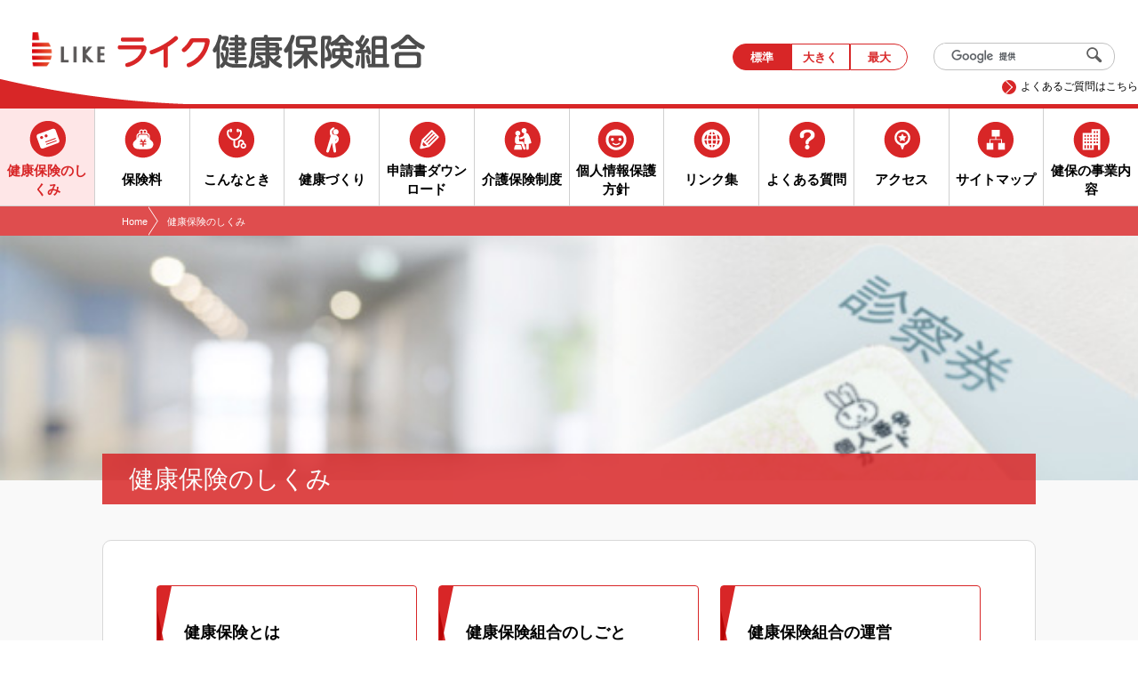

--- FILE ---
content_type: text/html; charset=UTF-8
request_url: http://www.like-kenpo.or.jp/structure-insurance/structure-insurance-index.php
body_size: 13004
content:
<!DOCTYPE html>
<html lang="ja">
<head>
<script async src="https://www.googletagmanager.com/gtag/js?id=G-KNL8ENRDS9"></script>  
<script src="../js/ga4.js"></script>  
<meta charset="UTF-8">
<meta http-equiv="X-UA-Compatible" content="IE=edge,chrome=1">
<meta name="viewport" content="width=device-width, initial-scale=1, minimum-scale=1, maximum-scale=1, user-scalable=no">
<title>健康保険のしくみ｜ライク健康保険組合</title>
<meta name="keywords" content="">
<meta name="description" content="">
<link rel="apple-touch-icon" href="/apple-touch-icon.png">
<link rel="apple-touch-icon-precomposed" href="/apple-touch-icon.png">
<link rel="shortcut icon" href="favicon.ico" />

<!-- Common Style -->
<link rel="stylesheet" href="../css/common/normalize.css">
<link rel="stylesheet" href="../css/common/reset.css">
<link rel="stylesheet" href="../css/common/huck.css">

<!-- Responsive Style -->
<link rel="stylesheet" href="../css/basic-sp.css" media="screen and (max-width:640px)">
<link rel="stylesheet" href="../css/style-sp.css" media="screen and (max-width:640px)">
<link rel="stylesheet" href="../css/basic-pc.css" media="print, screen and (min-width:641px)">
<link rel="stylesheet" href="../css/style-pc.css" media="print, screen and (min-width:641px)">

<!-- Global Navigation Position Style (left / top) -->
<link rel="stylesheet" href="../css/gnavi-left-sp.css" media="print, screen and (max-width:640px)">
<link rel="stylesheet" href="../css/gnavi-left-pc.css" media="print, screen and (min-width:641px)">

<!-- Category Index Style -->
<link rel="stylesheet" href="../css/category-index-sp.css" media="screen and (max-width:640px)">
<link rel="stylesheet" href="../css/category-index-pc.css" media="print, screen and (min-width:641px)">

<script src="../js/jquery-1.11.3.min.js"></script>
<script src="../js/cookie.js"></script>
<!--[if lt IE 9]><script src="../js/html5.js"></script><script src="../js/css3-mediaqueries.js"></script><![endif]-->

<!-- SP Navi -->
<link rel="stylesheet" href="../css/lib/mmenu.all.css" media="screen and (max-width:640px)">
<link rel="stylesheet" href="../css/lib/mmenu-sp.css" media="screen and (max-width:640px)">
<link rel="stylesheet" href="../css/lib/mmenu-pc.css" media="print, screen and (min-width:641px)">
<script src="../js/lib/mmenu.all.js"></script>
<script src="../js/lib/mmenu-config.js"></script>

<!-- Script -->

<!-- Analytics -->
<script src="../js/analytics.js"></script>

<script>$(document).ready(function(){$.fn.menuActiveli('navG01');});</script>
</head>
<body id="subPage" class="index">
<div class="container">

<div class="novisualAnchor">
<dl>
<dt>ページ内を移動するためのリンクです。</dt>
<dd><ul>
<li><a href="#globalNav">サイト内の主なカテゴリメニューへ移動します</a></li>
<li><a href="#content">このページの本文へ移動します</a></li>
</ul></dd>
</dl>
<!-- /#novisualAnchor --></div>

<!-- /////////////// Header -->
<div class="header_contents">
<div class="header_contents_inner">
<p class="logo"><a href="../index.php">
<picture><source media="(max-width:640px)" srcset="../images/common/logo-kenpo2.png"><img src="../images/common/logo-kenpo.png" alt="ライク健康保険組合"></picture>
</a></p>
<div class="utility">
<ul class="sizeChange">
<li class="changeBtn"><span>標準</span></li>
<li class="changeBtn"><span>大きく</span></li>
<li class="changeBtn"><span>最大</span></li>
</ul>

<div class="search">
<form action="../search.php" id="cse-search-box">
<input type="hidden" name="cx" value="013179266473584000085:wbozwpmhg5y" />
<input type="hidden" name="cof" value="FORID:9" />
<input type="hidden" name="ie" value="UTF-8" />
<input type="text" name="q" id="search_key" /><input type="submit" value="検索" name="sa" />
<script type="text/javascript" src="http://www.google.co.jp/coop/cse/brand?form=cse-search-box&amp;lang=ja"></script>
</form>
<!-- /.search --></div>
<!-- /.utility --></div>
</div>
<div class="header_contents_faq">
<a href="../faq/faq.php">よくあるご質問はこちら</a>
</div>
</div>
<header id="header">

<div class="inner">
<p class="logo"><a href="/">
<picture><source media="(max-width:640px)" srcset="/images/common/logo-kenpo.png"><img src="/images/common/logo-kenpo.png" alt="ライク健康保険組合"></picture>
</a></p>
<div class="spNavi"><a href="#navigation"><span></span><span></span><span></span></a></div>
<!-- /.inner --></div>

<!-- /////////////// Global Navigation -->
<div id="globalNav">
<nav role="navigation" id="navigation">
<ul>
<li id="navG01"><a href="/structure-insurance/structure-insurance-index.php"><span>健康保険のしくみ</span></a>
<ul class="sec">
<li><a href="/structure-insurance/structure-insurance.php"><span>健康保険とは</span></a></li>
<li><a href="/structure-insurance/work-insurance.php"><span>健康保険組合のしごと</span></a></li>
<li><a href="/structure-insurance/administration-insurance.php"><span>健康保険組合の運営</span></a></li>
<li><a href="/structure-insurance/medical-expenses.php"><span>医療費支払いのしくみ</span></a></li>
<li><a href="/structure-insurance/insurance-participation.php"><span>健康保険に加入する人</span></a></li>
<li><a href="/structure-insurance/health-insurance-card.php"><span>マイナ保険証等</span></a></li>
<li><a href="/structure-insurance/confer.php"><span>健康保険の給付</span></a></li>
</ul>
</li>
<li id="navG02"><a href="/insurance-benefits/insurance-benefits-index.php"><span>保険料</span></a>
<ul class="sec">
<li><a href="/insurance-benefits/insurance-rate.php"><span>保険料</span></a></li>
<!-- <li><a href="/insurance-benefits/insurance-list-own.php"><span>本人の保険給付一覧</span></a></li>
<li><a href="/insurance-benefits/insurance-list-family.php"><span>家族の保険給付一覧</span></a></li> -->
</ul>
</li>
<li id="navG03"><a href="/consultation/consultation-index.php"><span>こんなとき</span></a>
<ul class="sec">
<li class="sec_title"><span>健康保険の資格編</span>
<ul class="sec_small">
<li><a href="/consultation/join-leave.php"><span>家族が加入・脱退するとき</span></a></li>
<li><a href="/consultation/lose.php"><span>資格確認書等の交付・再交付を申請するとき</span></a></li>
<li><a href="/consultation/name-address-change.php"><span>氏名・住所等に変更があったとき</span></a></li>
</ul>
</li>
<li class="sec_title"><span>受診編</span>
<ul class="sec_small">
<li><a href="/consultation/disease.php"><span>病気やけがで受診するとき</span></a></li>
<li><a href="/consultation/osteopathic.php"><span>整骨院・接骨院を受診するとき</span></a></li>
<li><a href="/consultation/meal-hospitalization.php"><span>入院したときの食事</span></a></li>
<li><a href="/consultation/home-medical-care.php"><span>在宅医療を受けるとき</span></a></li>
<li><a href="/consultation/other-medical.php"><span>保険外の療養を受けるとき</span></a></li>
<li><a href="/consultation/transport.php"><span>入院や転院で移送が必要なとき</span></a></li>
<li><a href="/consultation/high-burden.php"><span>医療費が高額になるとき</span></a></li>
<li><a href="/consultation/advance.php"><span>立て替え払いをしたとき</span></a></li>
<!-- <li><a href="/consultation/overseas-consult.php"><span>海外で受診したとき</span></a></li> -->
<li><a href="/consultation/car-crash.php"><span>交通事故などにあった（第三者行為など）</span></a></li>
</ul>
</li>
<li class="sec_title"><span>ライフシーン編</span>
<ul class="sec_small">
<li><a href="/consultation/marry.php"><span>結婚したとき</span></a></li>
<li><a href="/consultation/birth.php"><span>出産するとき</span></a></li>
<li><a href="/consultation/maternity-leave.php"><span>出産で仕事を休むとき</span></a></li>
<li><a href="/consultation/work-off.php"><span>病気やけがで仕事を休むとき</span></a></li>
<li><a href="/consultation/death.php"><span>死亡したとき</span></a></li>
<li><a href="/consultation/retire.php"><span>退職したとき</span></a></li>
<li><a href="/consultation/continuation.php"><span>任意継続被保険者になるとき</span></a></li>
<li><a href="/consultation/over-70years.php"><span>70歳以上になったとき</span></a></li>
<li><a href="/consultation/over-75years.php"><span>75歳以上になったとき</span></a></li>
</ul>
</li>
</ul>
</li>
<li id="navG04"><a href="/health-promotion/health-promotion-index.php"><span>健康づくり</span></a>
<ul class="sec">
<li><a href="/health-promotion/medical-checkup-insured.php"><span>健康診断（被保険者）</span></a></li>
<li><a href="/health-promotion/medical-checkup-dependent.php"><span>健康診断（被扶養者）</span></a></li>
<li><a href="/health-promotion/specific_medical_examination.php"><span>特定健康診査</span></a></li>
<li><a href="/health-promotion/specific_medical_examination02.php"><span>特定保健指導</span></a></li>
<li><a href="/health-promotion/follow-up.php"><span>重症化予防プログラム<br>（健診結果フォローアップ）</span></a></li>
<li class="mt_00"><a href="/health-promotion/datahealth.php"><span>データヘルス計画</span></a></li>
<li><a href="/health-promotion/specific_medical_plan.php"><span>特定健康診査等実施計画</span></a></li>
<li><a href="/health-promotion/collabo_health.php"><span>コラボヘルス<br>（事業主との共同事業）</span></a></li>
<li><a href="/health-promotion/mentalhealth-counseling.php"><span>メンタルヘルスカウンセリング</span></a></li>
<li><a href="/health-promotion/sports-oasis.php"><span>スポーツクラブルネサンス</span></a></li>
</ul>
</li>
<li id="navG05"><a href="/written-application/written-application-index.php"><span>申請書ダウンロード</span></a></li>

<li id="navG06"><a href="/care/care-index.php"><span>介護保険制度</span></a>
<ul class="sec">
<li><a href="/care/explanation.php"><span>介護保険のあらまし</span></a></li>
<li><a href="/care/insurance-premium.php"><span>介護保険の保険料</span></a></li>
<!-- <li><a href="/care/service.php"><span>サービスを利用したいとき</span></a></li>
<li><a href="/care/limit.php"><span>要介護度と支給限度額</span></a></li>
<li><a href="/care/service-use.php"><span>利用できるサービス</span></a></li>
<li><a href="/care/self-pay.php"><span>サービスにかかる自己負担</span></a></li> -->
</ul>
</li>
<li id="navH01"><a href="/protection/policy.php"><span>個人情報保護方針</span></a></li>
<li id="navH03"><a href="/link/link.php"><span>リンク集</span></a></li>
<li id="navH02"><a href="/faq/faq.php"><span>よくある質問</span></a></li>
<li id="navH05"><a href="/access/access.php"><span>アクセス</span></a></li>
<li id="navH04"><a href="/sitemap/sitemap.php"><span>サイトマップ</span></a></li>
<li id="navH06"><a href="/press/press.php"><span>健保の事業内容</span></a></li>
</ul>

</nav>
<!-- /#globalNav --></div>

</header>


<div class="topicPath clearfix">
<dl><dt>現在表示しているページの位置です。</dt>
<dd><ul>
<li><a href="../">Home</a></li>
<li><a href="./structure-insurance-index.php">健康保険のしくみ</a></li>
</ul></dd></dl>
<!-- /.topicPath --></div>

<div class="catImg05"></div>


<!-- /////////////// Content -->
<div id="content">


<main class="main">
<article>
<section>
<h1><span>健康保険のしくみ</span></h1>
<div class="inner">

<div class="categoryIndex">
<nav role="navigation">
<ul>
<li><a href="./structure-insurance.php"><span>健康保険とは</span></a></li>
<li><a href="./work-insurance.php"><span>健康保険組合のしごと</span></a></li>
<li><a href="./administration-insurance.php"><span>健康保険組合の運営</span></a></li>
<li><a href="./medical-expenses.php"><span>医療費支払いのしくみ</span></a></li>
<li><a href="./insurance-participation.php"><span>健康保険に加入する人</span></a></li>
<li><a href="./health-insurance-card.php"><span>マイナ保険証等</span></a></li>
<li><a href="./confer.php"><span>健康保険の給付</span></a></li>
</ul>
</nav>
<!-- /.categoryIndex --></div>

<!-- /.inner --></div>
<!-- /h1 --></section>
</article>
<!-- /.main --></main>


<!-- /#content --></div>


<!-- /////////////// Footer -->
<footer id="footer">

<div class="copyRight">Copyright (C) ライク健康保険組合 All Rights Reserved.</div>
</footer>

<div id="pageTop"><a href="#">ページトップへ</a></div><!-- Page Top -->
<script src="../js/library.js"></script>
<!-- /.container --></div>
</body>
</html>


--- FILE ---
content_type: text/css
request_url: http://www.like-kenpo.or.jp/css/common/huck.css
body_size: 1131
content:
@charset "utf-8";

/* ハック用
 * **************************************************
 * clearfix
 * huck
 * **************************************************
 */

/* ======================================
　clearfix [ クリアフィックス ]
====================================== */
/* clearfix (Firefox)
------------------------------------------------------------------- */
.clearfix:after{
	content:".";
	display:block;
	height:0px;
	clear:both;
	visibility:hidden;
}

/* WinIE7
------------------------------------------------------------------- */
.clearfix{
	display:inline-block;
}

/* WinIE6
------------------------------------------------------------------- */
/* Hides from IE-mac \*/
* html .clearfix{
	height:1px;
}

.clearfix{
	display:block;
}

/* ======================================
　huck [ ハック ]
====================================== */
/* IE6 
* html div#{
}
*/

/* IE7 
*:first-child+html div#{
}
*/

/* Firefox 
html>body  div#{
}
*/

/* Safari & Opera
html:first-child  div#{
}
*/

/* Safari 
html:\66irst-child  div#{
}
*/

--- FILE ---
content_type: text/css
request_url: http://www.like-kenpo.or.jp/css/basic-pc.css
body_size: 3693
content:
@charset "utf-8";

/* PC：basic-pc.css
 * おまかせプラン ver.6
 * **************************************************
 * Hide (非表示)
 * Common
 * Body (Font Size)
 * Container
 * Img
 * Header
 * Global Navigation (Nav)
 * Content
 * Footer
 * No Visual Anchor (Anchor)
 * Print (Hide・Accordion : Open)
 * **************************************************
 * Media Queries min-width: その他　 (調整)
 * **************************************************
 */

/* Hide
------------------------------------------------------------------ */

/*  Common
------------------------------------------------------------------- */
/* padding、borderの値を含めない */
* {
	-webkit-box-sizing: content-box;
	-moz-box-sizing: content-box;
	box-sizing: content-box;
}

/* Body
------------------------------------------------------------------ */
/* Font：基本サイズ（16 * 0.625 = 10px） */
body {
	position: relative;
	font-family: "Noto Sans Japanese", "ヒラギノ角ゴ Pro W3", "Hiragino Kaku Gothic Pro", "メイリオ", Meiryo, Osaka, "ＭＳ Ｐゴシック", "MS PGothic", sans-serif;
    font-size: 62.5%;
	line-height: 1.7;
}

/* Container
------------------------------------------------------------------ */
.container {
	overflow: hidden;
	position: relative;
}
.container:after {
}

 /* Img
------------------------------------------------------------------ */
#content .main img {
}

 /* Header
------------------------------------------------------------------ */
#header {
}
#header:after {
	content: ".";
	display: block;
	height: 0px;
	clear: both;
	visibility: hidden;
}

/* Global Navigation
------------------------------------------------------------------ */
#globalNav {
	width: 100%;
}
#globalNav:after {
	content: ".";
	display: block;
	height: 0px;
	clear: both;
	visibility: hidden;
}
#globalNav nav ul {
	list-style: none;
}
#globalNav nav ul li {
}

/* Content
------------------------------------------------------------------ */
#content {
}
#content:after {
	content:".";
	display: block;
	height: 0px;
	clear: both;
	visibility: hidden;
}

/* Footer
------------------------------------------------------------------ */
#footer {
	clear: both;
}
#footer:after {
	content: ".";
	display: block;
	height: 0px;
	clear: both;
	visibility: hidden;
}
#footer .copyRight {
}

/* No visual Anchor
------------------------------------------------------------------ */
div.novisualAnchor {
	overflow: hidden;
	width: 0;
	height: 0;
	font-size: 1px;
	line-height: 1px;
	/* except MacIE \*/position: absolute;/* end */
	left: 0;
	top: 0;
	color: #fff;
}
div.novisualAnchor a{
	font-size: 1px;
	line-height: 1px;
	color: #fff;
	text-decoration: none;
}

/* Print (Hide・Accordion : Open)
------------------------------------------------------------------ */
@media print {
	
	#header,
	#pageTop {
		display:none !important;
	}
	#content,
	#footer {
		margin-left:0 !important;
	}	
	/*  Content Tab */
	#content .tbCnt {
		display: block !important;
		margin-top: 40px;
		padding-top: 40px;
		border-top: 1px dotted #dddddd;
	}
	/* もっと詳しく */
	#subPage .main .moreContent dd {
		display: block !important;
	}
	/* よくある質問 */
	#subPage .main .faqCnt,
	#subPage .main .faqCnt dd {
		display:block !important;
	}

	#home #header{
		display:block!important;
	}

	#home #content{
		width:76%!important;
		margin-left:24%!important;
	}

	#home .header_contents{
		display:block!important;
	}

	#home .information ul {
    height: 40em!important;
}
}



--- FILE ---
content_type: text/css
request_url: http://www.like-kenpo.or.jp/css/style-pc.css
body_size: 23080
content:
@charset "utf-8";

/* PC：style-pc.css
 * おまかせプラン ver.6
 * **************************************************
 * Space (Margin)
 * Header (Utility / MENU)
 * Content (Main・Inner・Section)
 * Category Img
 * Common Elements
 * Topic Path
 * Footer(Copyright)
 * Page Top
 * **************************************************
 * Media Queries min-width: その他　 (調整)
 * **************************************************
 */

/* 汎用クラス
------------------------------------------------------------------- */
.mt_00 {margin-top: 0 !important; }
.mt_10 {margin-top: 1em !important; }
.mt_20 {margin-top: 2em !important; }
.mt_30 {margin-top: 3em !important; }
.mr_00 {margin-right: 0 !important; }
.mr_10 {margin-right: 1em !important; }
.mr_20 {margin-right: 2em !important; }
.mr_30 {margin-right: 3em !important; }
.mb_00 {margin-bottom: 0em !important; }
.mb_10 {margin-bottom: 1em !important; }
.mb_20 {margin-bottom: 2em !important; }
.mb_30 {margin-bottom: 3em !important; }
.ml_00 {margin-left: 0 !important; }
.ml_10 {margin-left: 1em !important; }
.ml_20 {margin-left: 2em !important; }
.ml_30 {margin-left: 3em !important; }

.red {color: red;}
.green {color: #2A8500;}
.underLine{text-decoration: underline;}
.fz_100 {font-size: 100% !important;}
.fz_p {font-size: 1.6em !important;}
.left {text-align: left !important;}
.right {text-align: right !important;}
.center {text-align: center !important;}
.indent_00 {text-indent: 0 !important;}

/*  Space
------------------------------------------------------------------- */
#subPage .main h1 {
	margin: 30px 0 40px 0;
}
#subPage .main h2 {
	margin-bottom: 30px;
}
#subPage .main > p + p,
#subPage .main section > p + p {
	margin-top: 30px;
}
#subPage .main p + h3 {
	margin-top: 30px;
}
#subPage .main p + ul,
#subPage .main ul + p,
#subPage .main ul + ul,
#subPage .main dl + dl,
#subPage .main p + dl,
#subPage .main p + ol,
#subPage .main ol + ul,
#subPage .main dl + ul,
#subPage .main ul + dl,
#subPage .main table + table,
#subPage .main p + table,
#subPage .main table + dl,
#subPage .main dl + table,
#subPage .main ul + table,
#subPage .main table + ul {
	margin-top: 30px;
}
#subPage .main p + .notes,
#subPage .main table + .notes {
	margin-top: 10px;
}
#subPage .main section + section {
	padding-top: 70px;
}
#subPage.faq .main section + section {
	padding-top: 20px;
}

#subPage .main ul.pageLink + ul.pageLink,
#subPage .main ul.fileLink + ul.fileLink {
	margin-top: 15px;
}

/* もっと詳しく */
#subPage .main .moreContent p + p,
#subPage .main .moreContent p + ol,
#subPage .main .moreContent ul + p {
	margin-top: 20px;
}
#subPage .main .moreContent dl + dl {
	margin-top: 10px;
}
#subPage .main .moreContent dd  h4 ~ h4,
#subPage .main .moreContent dd table {
	margin-top: 30px;
}
#subPage .main .moreContent p + h4 {
	margin-top: 30px;
}

/*  Header
------------------------------------------------------------------- */
/* Utility：Font Size Change */
.header_contents_inner .utility .sizeChange:after {
	content: ".";
	display: block;
	height: 0px;
	clear: both;
	visibility: hidden;
}
.header_contents_inner .utility .sizeChange li {
	float: left;
	width : 33.33333% ; /* 未対応ブラウザ用 */
	width : -webkit-calc(100% / 3);
	width : calc(100% / 3);
	background-color: #fff;
	font-size: 1.3em;
	font-weight: bold;
	text-align: center;
	color: #d82627;
	border: 1px solid #d82627;
}
.header_contents_inner .utility .sizeChange li:hover,
.header_contents_inner .utility .sizeChange li.active {
	background-color: #d82627;
	color: #ffffff;
	cursor: pointer;
}
.header_contents_inner .utility .sizeChange li:first-child {
	-webkit-border-radius: 30px 0 0 30px;
	-moz-border-radius: 30px 0 0 30px;
	border-radius: 30px 0 0 30px;
}
.header_contents_inner .utility .sizeChange li:last-child {
	-webkit-border-radius: 0 30px 30px 0;
	-moz-border-radius: 0 30px 30px 0;
	border-radius: 0 30px 30px 0;
}
.header_contents_inner .utility .sizeChange span {
	display: block;
	padding: 4px 0 2px 0;
}


/* Utility：Site Search */
.header_contents_inner .utility{
  padding-top: 10px;
  
}
.header_contents_inner .utility .search {
}
.header_contents_inner .utility .search form {
}
.header_contents_inner #cse-search-box input[type="text"] {
	padding: 5px 0 3px 0 !important;
    height: 20px !important;
    width: 155px !important;
	border:none !important;
	background-color:transparent;
	font-size: 1.3em;
}
.header_contents_inner #cse-search-box input[type="text"]:focus {
    outline: 0;
}
.header_contents_inner #cse-search-box input[type="submit"] {
	position:absolute; top: -1px; left:160px;
	overflow:hidden;
    height: 25px;
	width: 25px;
	text-indent: -70px;
	border: 0 none;
	background: url("../images/common/icon-search.png") no-repeat center 3px;
	-webkit-appearance: none;
}
.header_contents {
    padding: 30px 0 15px;
    background: url(../images/common/header_bg.png) no-repeat left bottom;
    position: relative;
}
.header_contents::before {
    content: "";
    height: 5px;
    width: 100%;
    background: #d82627;
    position: absolute;
    bottom: 0;
}
.header_contents_inner {
    max-width: 1400px;
    width: 96%;
    margin: 0 auto;
    display: flex;
    align-items: center;
    justify-content: space-between;
}

/*#home .header_contents_inner {
    max-width:96%;}*/

.header_contents_inner .utility {
    display: flex;
    align-items: center;
}
.header_contents_faq {
    max-width: 1400px;
    margin: 0 auto;
    text-align: right;
}

/*#home .header_contents_faq {
	max-width:96%;
}*/

.header_contents_faq a {
    font-size: 1.2em;
    text-decoration: none;
    color: #000;
    padding: 1px 0 0px 21px;
    position: relative;
}

.header_contents_faq a::before {
    content: "";
    width: 16px;
    height: 16px;
    background: #d82627;
    position: absolute;
    left: 0;
    top: 1px;
    border-radius: 50px;
}
.header_contents_faq a::after {
    content: "";
    width: 9px;
    height: 9px;
    border-top: 1px solid #fff;
    border-right: 1px solid #fff;
    position: absolute;
    left: 0px;
    top: 4px;
    transform: rotate(45deg);
}

/* SP Navi */
#header .spNavi {
	display:none;
}


/* Content (Main・Inner・Section)
------------------------------------------------------------------ */
/* トップページ・下層ページ共通 */
#content {
	background-color: #fff;
}
#subPage #content {
	background-color: #f9f9f9;
}
#home .main,
#subPage .main {
	min-height: 720px; 
	height:auto !important; 
	height: 720px;
}

#home .main{
	max-width:1920px;
	margin:0 auto;}

#home .main .inner {
	padding: 50px 40px 0;
	width: auto;
}
#subPage .main .inner {
	padding: 50px 40px;
	width: auto;
}
/* トップページ */
#home .main .inner {
	margin: 0 auto 20px auto;
}

/* 下層ページ */
#subPage article > section {
	margin: 0 auto;
	max-width: 1050px;
}


/* Category Img
------------------------------------------------------------------ */
#subPage .catImg01{
	background: url("../images/category/catImg-01.jpg") no-repeat center center;
}
#subPage .catImg02 {
	background: url("../images/category/catImg-02.jpg") no-repeat center center;
}
#subPage .catImg03 {
	background: url("../images/category/catImg-03.jpg") no-repeat center center;
}
#subPage .catImg04 {
	background: url("../images/category/catImg-04.jpg") no-repeat center center;
}
#subPage .catImg05 {
	background: url("../images/category/catImg-05.jpg") no-repeat center center;
}
#subPage .catImg06 {
	background: url("../images/category/catImg-06.jpg") no-repeat center center;
}
#subPage .catImg07 {
	background: url("../images/category/catImg-07.jpg") no-repeat center center;
}
#subPage .catImg08 {
	background: url("../images/category/catImg-08.jpg") no-repeat center center;
}
#subPage .catImg09 {
	background: url("../images/category/catImg-09.jpg") no-repeat center center;
}
#subPage .catImg10 {
	background: url("../images/category/catImg-10.jpg") no-repeat center center;
}
#subPage .catImg11 {
	background: url("../images/category/catImg-11.jpg") no-repeat center center;
}
#subPage .catImg12 {
	background: url("../images/category/catImg-12.jpg") no-repeat center center;
}
#subPage .catImg01,
#subPage .catImg02,
#subPage .catImg03,
#subPage .catImg04,
#subPage .catImg05,
#subPage .catImg06,
#subPage .catImg07,
#subPage .catImg08,
#subPage .catImg09,
#subPage .catImg10,
#subPage .catImg11,
#subPage .catImg12 {
	position: relative;
	margin-bottom: -60px;
	height: 275px;
	width: 100%;
	background-size: cover;
}

/* Common Elements
------------------------------------------------------------------ */
/*  Content Tab */
#content .cntTab {margin-bottom: -1px;}
#content .cntTab:after {
	content: ".";
	display: block;
	height: 0px;
	clear: both;
	visibility: hidden;
}
#content .cntTab > li {
	float: left;
	margin-right: 5px;
	padding: 12px 5px 10px 5px;
	width: 160px;
	background-color: #e8e8e8;
	-webkit-border-radius: 4px 4px 0 0;
	-moz-border-radius: 4px 4px 0 0;
	border-radius: 4px 4px 0 0;
	font-size: 1.6em;
	font-weight: bold;
	text-align:center;
	border: 1px solid #d8d8d8;
}
/* Media Queries 切替 */
@media all and (max-width: 1080px) {
	#content .cntTab > li {
		width: 28%;
	}
}
#content .cntTab > li:hover {
	background-color: #ffffff;
   -webkit-opacity:0.7;
   -moz-opacity:0.7;
   opacity:0.7;
   cursor: pointer;
}
#content .cntTab > li.active {
	background-color: #ffffff;
	color: #d82627;
	border-bottom: 1px solid #fff;
}
#content .cntTab a {
	color: #000000;
	text-decoration: none; 
}
#content .cntTab .faq {
	float: right;
	margin-bottom: 4px;
	padding: 8px 5px 8px 5px;
	width: 130px;
	background-color: #d82627;
	-webkit-border-radius: 4px;
	-moz-border-radius: 4px;
	border-radius: 4px;
}
#content .cntTab .faq:hover {
	background-color: #d82627;
}
#content .cntTab .faq a {
	display: block;
	color: #ffffff;
}
#content .cntTab .faq a:before {
	position: relative;
	top: 2px;
	content : url(../images/common/link-arrow-w.png);
}
#content .tbCnt {
	display: none;
	clear: both;
}
#content .tbCnt:first-child {
	display: block;
}
#content .tbCnt:after {
	content: ".";
	display: block;
	height: 0px;
	clear: both;
	visibility: hidden;
}

/* Heading */
#subPage .main h1{
	z-index:999;
	padding: 5px 0 5px 30px;
	/*width: 1000%;*/
	background-color: #d82627;
	-webkit-opacity:0.85;
	-moz-opacity:0.85;
	opacity:0.85;
	font-size: 2.8em;
	color: #ffffff;
}
#subPage .main section > h2 {
	padding: 5px 20px 0px 45px;
	background: url(../images/common/ttl_bg.png) no-repeat left center;
	font-size: 2.4em;
	font-weight: bold;
	color: #d82627;
	border-bottom: 1px solid #d82627;
	letter-spacing: 1.57px;
}
#subPage .main section > h3 {
	font-size: 2.0em;
	font-weight: bold;
}
#subPage .main section > h4 {
	font-size: 1.8em;
	font-weight: bold;
}
#subPage .main  section > h5 {
	font-size: 1.6em;
	font-weight: bold;
}

/* Paragraph */
#subPage .main p {
	font-size: 1.6em;
}
#subPage .main p > img {
	display: block;
	margin: 10px auto 0 auto;
}
/* Media Queries 切替 */
@media all and (min-width: 760px) {
	#subPage .main p > img {
		max-width: 100%;
		height: auto;
	}
}

/* Table：Common */
/* キャプション */
#subPage .main table caption {
	font-size: 1.6em;
	font-weight: bold;
}
#subPage .main table {
	width:100%;
	border:1px solid #cecece;
	border-collapse:collapse;
}
#subPage .main thead th,
#subPage .main tbody th {
	padding: 8px;
	border-left: 1px solid #cecece;
	background-color: #fef4f5;
	font-size: 1.5em;
	font-weight: normal;
	text-align: center;
	vertical-align: middle;
}
#subPage .main tbody th {
	border-top: 1px solid #cecece;
	border-right: 1px solid #cecece;
	background: #d82627;
	color: #fff;
}
#subPage .main tbody th a {
    color: #fff;
}
#subPage .main td {
	padding: 8px;
	border-right: 1px solid #cecece;
	border-top: 1px solid #cecece;
	font-size: 1.5em;
	text-align: center;
	vertical-align: middle;
}
/* ボーダー追加 */
#subPage .main .borTop {
	border-top: 1px solid #cecece;

}
/* ボーダー削除 */
#subPage .main .noborTop {
	border-top: none;
}

/* 必要書類 */
#subPage .main .imtDoc tbody th {
	width: 20%;
}
#subPage .main .imtDoc tbody td {
	text-align: left;
	vertical-align: middle;
}
#subPage .main .imtDoc dl {
	display: table;
	width: 100%;
}
#subPage .main .imtDoc dt {
	float: left;
}
#subPage .main .imtDoc dd {
	float: right;
	width: 13.0em;
	text-align: right;
}
#subPage .main .imtDoc .link a + a {
	margin-left: 0.5em;
}
#subPage .main .imtDoc .link a {
	display: inline-block;
	padding: 1px 5px;
	-webkit-border-radius: 50px;
	-moz-border-radius: 50px;
	border-radius: 50px;
	width: 5.5em;
	font-weight: bold;
	text-align: center;
	text-decoration: none;
}

#subPage .main .imtDoc .link a.app {
	background-color: #d82627;
	color: #ffffff;
}
#subPage .main .imtDoc .link a.examp {
	background-color: #eeeeee;
	color :#000000;
}


#subPage .main .imtDoc .link a:hover {
   -webkit-opacity:0.7;
   -moz-opacity:0.7;
   opacity:0.7;
}

/* Link */
/* Link：Page */
#subPage .main ul.pageLink li {
	width: 100%;
	background-color: #efefef;
	-webkit-border-radius: 20px;
	-moz-border-radius: 20px;
	border-radius: 20px;
}



#subPage .main ul.pageLink span {
	display: block;
	padding: 8px 8px 8px 25px;
	font-size: 1.6em;
	color:#000000;
}
#subPage .main ul.pageLink a {
	display: block;
	border: 1px solid #cccccc;
	-webkit-border-radius: 20px;
	-moz-border-radius: 20px;
	border-radius: 20px;
	color:#000000;
	text-decoration: none;
}
#subPage .main ul.pageLink a:hover {
   -webkit-opacity:0.7;
   -moz-opacity:0.7;
   opacity:0.7;
}
/* Link：File */
#subPage .main ul.fileLink {
}
#subPage .main ul.fileLink li {
	width: 100%;
	background-color: #efefef;
	-webkit-border-radius: 20px;
	-moz-border-radius: 20px;
	border-radius: 20px;
}
#subPage .main ul.fileLink span {
	display: block;
	padding: 8px 8px 8px 30px;
	font-size: 1.6em;
	color:#000000;
}
#subPage .main ul.fileLink a {
	display: block;
	border: 1px solid #cccccc;
	-webkit-border-radius: 20px;
	-moz-border-radius: 20px;
	border-radius: 20px;
	color: #000000;
	text-decoration: none;
}
#subPage .main ul.fileLink a:hover {
   -webkit-opacity:0.7;
   -moz-opacity:0.7;
   opacity:0.7;
}
/* link Icon */
/* 内部リンク */
#subPage .main ul.pageLink a[href$=".php"] {
	background: url(../images/common/link-arrow.png) no-repeat 15px 11px;
}
#subPage .main ul.pageLink a[href$=".html"] {
	background: url(../images/common/link-arrow.png) no-repeat 15px 11px;
}
#subPage .main ul.pageLink a[href^="./"] {
	background: url(../images/common/link-arrow.png) no-repeat 15px 11px;
}
#subPage .main ul.pageLink a[href^="../"] {
	background: url(../images/common/link-arrow.png) no-repeat 15px 11px;
}
/* 外部リンク */
#subPage .main ul.pageLink a[href^="http://"],
#subPage .main ul.pageLink a[href^="https://"] {
	background: url(../images/common/link-arrow.png) no-repeat 15px 11px;
}
/* PDFリンク */
#subPage .main ul.fileLink a[href$=".pdf"] {
	background: url(../images/common/link-pdf.png) no-repeat 15px 11px;
}
/* Wordリンク */
#subPage .main ul.fileLink a[href$=".doc"],
#subPage .main ul.fileLink a[href$=".docx"] {
	background: transparent url(../images/common/link-doc.png) no-repeat 15px 11px;
}
/* Excelリンク */
#subPage .main ul.fileLink a[href$=".xls"],
#subPage .main ul.fileLink a[href$=".xlsx"] {
	background: transparent url(../images/common/link-xls.png) no-repeat 15px 11px;
}
#subPage .main ul.pageLink a[href$=".php"],
#subPage .main ul.pageLink a[href$=".html"],
#subPage .main ul.pageLink a[href^="../"],
#subPage .main ul.pageLink a[href^="./"],
#subPage .main ul.pageLink a[href^="http://"],
#subPage .main ul.pageLink a[href^="https://"],
#subPage .main ul.fileLink a[href$=".pdf"],
#subPage .main ul.fileLink a[href$=".doc"],
#subPage .main ul.fileLink a[href$=".docx"],
#subPage .main ul.fileLink a[href$=".xls"],
#subPage .main ul.fileLink a[href$=".xlsx"] {
	padding-left: 10px;

	-moz-background-size: auto auto;
	-webkit-background-size: auto auto;
	background-size: auto auto;
}

/*  List */
/* 共通 */
#subPage .main section > dl > dt {
	font-size: 1.6em;
}

/*  List：数字（パーレン） */
#subPage .main ul.parenList {
	margin-left: 4.8em;
	text-indent: -4.8em;
	list-style-type: none;
}
/*PC画面*/
@media screen\0 {
#subPage .main ul.parenList {
	margin-left: 3em; 
	text-indent: -3em; 
	padding-left: 10px;
}
}
/*印刷用*/
@media print\0 {
#subPage .main ul.parenList {
	margin-left: 3em; 
	text-indent: -3em; 
	padding-left: 10px;
}
}
#subPage .main ul.parenList li {
	font-size: 1.6em;
}
#subPage .main ul.parenList02 {
	list-style-type: none;
}
#subPage .main ul.parenList02 li {
	margin-left: 1.0em;
	text-indent: -1.0em;
	font-size: 1.6em;
}
#subPage .main ul.parenList02 {
	margin-top: 0;
	margin-bottom: 20px;
}
/* IEのみ */
@media all and (-ms-high-contrast: none) {
  #subPage .main ul.parenList02 {
    margin-left: 1.5em;
	text-indent: -1em;
  }
}

/*  List：丸囲み数字 */
/* 共通 */
#subPage .main ul.circleList {
	margin-left: 1.0em;
	text-indent: -1.0em;
	list-style-type: none;
}
@media screen\0 {

#subPage .main ul.notes,
#subPage .main ul.circleList {
	padding-left: 3px;
}
}
@media all and (-ms-high-contrast: none) {
  *::-ms-backdrop, #subPage .main ul.circleList {
		margin-left: 0.8em;
		text-indent: -0.8em;
  }
}
#subPage .main section ul.circleList li {
	font-size: 1.6em;
}

/*  List：黒丸 */
#subPage .main ul.discList {
	position: relative; left: 0.5em;
	list-style-type: none;
}
#subPage .main section ul.discList li {
	margin-left: 1.0em;
	text-indent: -1.0em;
	font-size: 1.6em;
}
#subPage .main ul.discList li:before {
	position: relative;
	left: -0.5em;
	content: '●';
	font-size: 80%;
	color: #d82627;
}

/*  List：数字（順番：ol） */
#subPage .main ol.decimalList {
	margin-left: 2.5em;
	list-style-type: decimal;
}
#subPage .main section ol.decimalList li {
	font-size: 1.6em;
}

/* Notes */
#subPage .main ul.notes {
}
#subPage .main ul.notes li {
	margin-left: 1em;
	text-indent: -1em;
	font-size: 1.3em;
}
#subPage .main ul.notes02 li {
	margin-left: 1.0em;
	text-indent: -1.0em;
	font-size: 1.6em;
}
#subPage .main p + ul.notes02 {
	margin-bottom: 20px;
}
/* IEのみ */
@media all and (-ms-high-contrast: none) {
  #subPage .main ul.notes02 {
	margin-left: 1.0em;
	text-indent: -1.0em;
	font-size: 1.6em;
  }
}

#subPage .main ul.notes03 {
  margin-left: 3.6em;
	font-size: 1.3em;
  text-indent: -3.6em;
}

/* Link：もっと詳しく */
#subPage .main .moreContent {
	margin-top: 20px;
}
#subPage .main .moreContent h3 {
	position: relative;
	display: block;
	padding: 20px 0 10px 5px;
	font-size: 2.0em;
	font-weight: bold;
	color: #d82627;
	text-align: left;
}
#subPage .main .moreContent h3:before {
	position: relative;
	top: 8px;
	content : url(../images/common/ttl-more.png);
    margin-right: 10px;
}
#subPage .main .moreContent dl {
	background-color: #fee6e7;
	-webkit-border-radius: 4px;
	-moz-border-radius: 4px;
	border-radius: 4px;
}
#subPage .main .moreContent dl:after {
	content: ".";
	display: block;
	height: 0px;
	clear: both;
	visibility: hidden;
}
#subPage .main .moreContent dt {
  display: flex;
  justify-content: space-between;
	padding: 15px 0 15px 20px;
	font-size: 1.8em;
	font-weight: bold;
	color: #d82627;
	cursor: pointer;
}
#subPage .main .moreContent dt span {
	display: inline-block;
  align-self: center;
	margin: 0 20px 0 0;
	padding: 7px 12px 5px 12px;
	min-width: 3.0em;
	background-color: #ffffff;
	-webkit-border-radius: 20px;
	-moz-border-radius: 20px;
	border-radius: 20px;
	font-size: 78%; /* 1.4em */
	font-weight: bold;
	color: #d82627;
	text-align: center;
	line-height: 100%;
}
#subPage .main .moreContent dt:hover {
}
#subPage .main .moreContent dt.close span {
	background-color: #ffffff;
	color: #d82627;
}
#subPage .main .moreContent dt.open span {
	background-color: #d82627;
	color: #ffffff;
}
#subPage .main .moreContent dd {
	margin: 0 15px 15px 15px;
	padding: 25px 30px;
	background-color: #ffffff;
	-webkit-border-radius: 4px;
	-moz-border-radius: 4px;
	border-radius: 4px;
}
#subPage .main .moreContent h4 {
	margin-bottom: 5px;
	font-size: 1.6em;
	font-weight: bold;
}
#subPage .main .moreContent dd p {
	font-size: 1.5em;
}
#subPage .main .moreContent dd img {
	display: block;
	margin: 10px auto 0 auto;
}
/*  List：数字（パーレン）・丸囲み数字・黒丸・数字 */
#subPage .main .moreContent ul.parenList li,
#subPage .main .moreContent ul.circleList li,
#subPage .main .moreContent ul.discList li,
#subPage .main .moreContent ol.decimalList li {
	font-size: 1.5em;
}


/* Table */
#subPage .main table ul.discList li {
	font-size: 100%; /* リセット */
}

/* Topic Path
------------------------------------------------------------------ */
#subPage .topicPath {
	padding: 0 10px;
	background-color: #df4d4e;
	}
 #subPage .topicPath dl {
	margin: 0 auto;
	max-width: 1050px;
}
#subPage .topicPath dt {
	overflow: hidden;
	width: 0;
	height: 0;
	font-size: 1px;
	line-height: 1px;
	/* except MacIE \*/position: absolute;/* end */
	left: 0;
	top: 0;
	color: #ffffff;
}
#subPage .topicPath li {
	float: left;
	padding: 0.7em 1em 0.7em 1em;
	font-size: 1.1em;
	color: #fff;
}
#subPage .topicPath a {
	position: relative;
	float: left;
	background-color: #df4d4e;
	color: #fff;
	text-decoration: none;
}
#subPage .topicPath li:first-child a {
	padding-left: 1em;
}
#subPage .topicPath a:after,
#subPage .topicPath a:before {
	content: "";
	position: absolute;
	top: 50%;
	margin-top: -1.5em;
	border-top: 1.5em solid transparent;
	border-bottom: 1.5em solid transparent;
	border-left: 1em solid;
	right: -1em;
}
#subPage .topicPath a:after {
	z-index: 2;
	border-left-color: #df4d4e;
}
 #subPage .topicPath a:before {
	right: -1.1em;
	z-index: 1;
	border-left-color: #fff;
}
#subPage .topicPath li:last-child a:after,
#subPage .topicPath li:last-child a:before {
	content: normal;
}

/* Footer
------------------------------------------------------------------ */
#footer {
	clear: both;
	padding: 20px 10px 60px 10px;
	background-color: #d82627;
}
/* CopyRight */
#footer .copyRight {
	font-size: 1.0em;
	color: #ffffff;
	text-align: center;
}

/* PageTop
------------------------------------------------------------------ */
#pageTop {
	display: none;
	position: relative;
	margin:0 auto;
}
#pageTop a {
	z-index:999;
	display: block;
	overflow: hidden;
	position: fixed;
	bottom: 0px;
	right: 15px;
	height:40px;
	width: 40px;
	background: #d82627;
	-webkit-border-radius: 20px;
	-moz-border-radius: 20px;
	border-radius: 20px;
	text-indent: -9999px;
	outline: none;
}
/* Arrow */
#pageTop a:before,
#pageTop a:after {
	position: absolute;
	left: 50%;
	content: "";
	width: 0px;
	height: 0px;
	margin-left: -10px;
	border: 10px solid transparent;
}
#pageTop a:before {
	top:50%;
	margin-top: -11px;
	border-bottom: 10px solid #d82627;
}
#pageTop a:after {
	z-index: -1;
	top: 50%;
	margin-top: -15px;
	border-bottom: 10px solid #fff;
}


@page {
  size: A3 portrait;
	margin: 12.7mm 9.7mm;
}
/**{zoom:1;}*/
@media print {

#home .mainImg img {
    display: block;
    margin: 0 !important;
    width: 60%;
    max-width: 60%;
}
}


--- FILE ---
content_type: text/css
request_url: http://www.like-kenpo.or.jp/css/gnavi-left-pc.css
body_size: 11089
content:
@charset "utf-8";

/* PC：gnavi-left-pc.css
 * おまかせプラン ver.6
 * **************************************************
 * Space
 * Mm-menu (jquery)
 * Height
 * Body
 * Container (トップページ・インデックスページ)
 * Content / Footer
 * Header
 * Global Navigation (Nav)
 * Header Navigation (Nav)
 * Local Navigation (Nav)
 * Content (main)
 * Common Elements
 * **************************************************
 * Media Queries min-width: その他　 (調整)
 * **************************************************
 */

/*  Space
------------------------------------------------------------------- */

/* Mm-menu (jquery)
------------------------------------------------------------------ */
.mm-menu {
	display: none;
}

/* Height
------------------------------------------------------------------ */
html,
body {
    height: 100%;
}

/* Body
------------------------------------------------------------------ */
body {
	min-width :1050px;
}

/* Container
------------------------------------------------------------------ */
.container {
	height: auto;
}


#header .saide_companyProfile {
    width: 90%;
    margin: 30px auto;
}

#header .saide_companyProfile h3 {
    font-size: 1.6em;
    border-bottom: 2px solid #d82627;
    color: #d82627;
    font-weight: bold;
    padding: 0 0 3px;
    margin-bottom: 10px;
    letter-spacing: 1.57px;
}
#header .saide_companyProfile h4 {
    font-size: 1.4em;
    color: #d82627;
    font-weight: bold;
}
#header .saide_companyProfile h5 {
    font-size: 1.2em;
    margin-bottom: 5px;
}
#header .saide_companyProfile p {
    font-size: 1.2em;
    margin-bottom: 25px;
}
#header .saide_companyProfile dl {
    display: flex;
    align-items: start;
}
#header .saide_companyProfile dt {
    width: 5.2em;
}
#header .saide_companyProfile dt,
#header .saide_companyProfile dd {
    font-size: 1.2em;
}
#subPage #header .saide_companyProfile {
    display: none;
}

/*  Content (Section) / Category Img / Topic Path / Footer
------------------------------------------------------------------ */
#subPage #content .main .inner {
    margin: 0 auto 60px auto;
    background-color: #ffffff;
    border: 1px solid #d8d8d8;
    -webkit-border-radius: 10px;
    -moz-border-radius: 10px;
    border-radius: 10px;
}
#subPage #content .cntTab + .inner {
    -webkit-border-radius: 10px;
    -moz-border-radius: 10px;
    border-radius: 0 10px 10px 10px;
}
#subPage #content .cntTab.tab_none + .inner {
    -webkit-border-radius: 10px;
    -moz-border-radius: 10px;
    border-radius: 10px;
}
#content,
#footer {
	margin:0 auto;
}

#home #content{
background: linear-gradient(90deg, #ffffff 0%, #ffffff 50%, #f7f7f7 50%, #f7f7f7 100%);}



 /* Header
------------------------------------------------------------------ */
#header {
	z-index:999;
	position: relative;
	height:110px;
	width: 100%;
  background-color: #fbfbfb;
	margin: 0 auto;
  width: 100%;
}
#header .inner {
}

/* Logo */



#header .logo {
	text-align:center;
	position: absolute; top:40px; left:0px;
	margin: 30px auto 30px auto;
	    display: none;
}

/* Utility：Font Size Change */
.header_contents_inner .utility .sizeChange {
	margin: 0 26px 0 auto;
	width: 200px;
    display: flex;
}
@media all and (-ms-high-contrast:none) {
.header_contents_inner .utility .sizeChange {
		width: 201px;
	}
}

/* Utility：Site Search */

.header_contents_inner .utility .search {
}
.header_contents_inner .utility .search form {
	position: relative;
	margin: 0 auto 0 auto;
	padding: 0 0 0 10px;
	height: 29px;
	width: 192px;
	background-color: #ffffff;
	border: 1px solid #c1c1c1;
	-webkit-border-radius: 14px;
	-moz-border-radius: 14px;
	border-radius: 14px;
}



/* Global Navigation (Left)
------------------------------------------------------------------ */

/* Global Navigation (home)
------------------------------------------------------------------ */


#globalNav nav > ul:not(.link_b) > li {
	border-bottom: 1px solid #d0d0d0;
}
#globalNav nav li a {
	text-decoration: none;
	display:block;
}


#globalNav nav ul:not(.sec):not(.sec_small) {
	margin: 0 auto;
  width: 100%;
  display: -webkit-box;
  display: -ms-flexbox;
  display: flex;
	justify-content:space-between;
	height:110px;
	min-height:110px;
	background:#fff;
}

#globalNav nav > ul > li {
	display:block;
	background:none;
	width:100%;
	border-right: 1px solid #d0d0d0;
	position: relative;
	z-index:9999;
}

#globalNav nav > ul > li:last-child{
	border-right:none;
}

#globalNav nav li a{
	display:flex;
	flex-wrap:wrap;
	align-items:center;
	justify-content:center;
	background-repeat:no-repeat!important;
	background-position:center 20%!important;
	height:100%;
	width:100%;
}

#globalNav nav li span {
	display: block;
	width:100%;
	padding: 50px 5px 0;
	font-size: 1.5em;
	font-weight: bold;
	color: #000000;
	line-height: 1.4;
	text-align: center;
}
#globalNav nav ul li:hover span,
#globalNav nav li.active span {
	color: #d82627;
}
#globalNav nav li.active {
	background: #fee6e7;
	
}

#globalNav nav li:hover{
	background: #fee6e7;
}
#globalNav nav > ul > li:nth-child(1) > a {
    background: url(../images/common/Gnav01.png);
}
#globalNav nav > ul > li:nth-child(2) > a {
    background: url(../images/common/Gnav02.png);
}
#globalNav nav > ul > li:nth-child(3) > a {
    background: url(../images/common/Gnav03.png);
}
#globalNav nav > ul > li:nth-child(4) > a {
    background: url(../images/common/Gnav04.png);
}
#globalNav nav > ul > li:nth-child(5) > a {
    background: url(../images/common/Gnav05.png);
}
#globalNav nav > ul > li:nth-child(6) > a {
    background: url(../images/common/Gnav06.png);
}
#globalNav nav > ul > li:nth-child(7) > a {
    background: url(../images/common/Gnav07.png);
}
#globalNav nav > ul > li:nth-child(8) > a {
    background: url(../images/common/Gnav08.png);
}
#globalNav nav > ul > li:nth-child(9) > a {
    background: url(../images/common/Gnav09.png);
}
#globalNav nav > ul > li:nth-child(10) > a {
    background: url(../images/common/Gnav10.png);
}
#globalNav nav > ul > li:nth-child(11) > a {
    background: url(../images/common/Gnav11.png);
}
#globalNav nav > ul > li:nth-child(12) > a {
    background: url(../images/common/Gnav12.png);
}

#globalNav nav > ul > li:hover::after{
	position:absolute;
	bottom: -19px;
	left:0px;
	right:0;
	margin:auto;
	display: block;
	width:31px;
	height:18px;
	content: '';
	background:url(../images/common/fukidashi.png);
	background-repeat:no-repeat;
	z-index:2;
}


#globalNav nav #navH01:hover::after,
#globalNav nav #navH02:hover::after,
#globalNav nav #navH03:hover::after,
#globalNav nav #navH04:hover::after,
#globalNav nav #navH05:hover::after,
#globalNav nav #navH06:hover::after,
#globalNav nav #navG05:hover::after{
	display:none;
}


/* 2階層 */
#globalNav nav .sec {display: none;}
#globalNav nav li:hover .sec {
	display: -webkit-box;
	display: -ms-flexbox;
	display: flex;
	z-index: 1;}

/* 2階層：表示  */
#globalNav nav .sec {
	width:600px;
	position: absolute;
	top:100%;
	left:0px;
	background-color: #ffffff;
	-webkit-box-shadow: 0px 10px 20px 0px rgba(0, 0, 0, 0.2);
	        box-shadow: 0px 10px 20px 0px rgba(0, 0, 0, 0.2);
	border:3px solid #d82627;
	border-radius: 5px;
	padding:60px 15px 14px;
  -webkit-box-orient: vertical;
  -webkit-box-direction: normal;
      -ms-flex-flow: column wrap;
          flex-flow: column wrap;
	overflow:visible;
	margin-top:14px;
	z-index:3;
}
#globalNav nav .sec::before {
	position:absolute;
	top:15px;
	left:15px;
	font-size: 1.5em;
	font-weight:bold;
	color:#fff;
	background:#d82627;
	border-radius:5px;
	padding:.1em 1em 0;
	z-index:4;
}

#globalNav nav .sec::after {
	position:absolute;
	top: -16px;
	left:0px;
	right:0;
	margin:auto;
	display: block;
	width:100%;
	height:18px;
	content: '';
	background:url(../images/common/f_blank.png);
	background-repeat:repeat-x;
}

#globalNav nav .sec> li:not(.sec_title) + li,
#globalNav nav .sec_small > li + li {
  margin-top: .5em;
}

#globalNav nav .sec > li {
  margin-right: 30px;
	border-bottom:0!important;
}

nav .sec li:last-child {
	margin-bottom: 0!important;
}

#globalNav nav .sec li:not(.sec_title) span {
	display: block;
	padding: 0px 0 0px 20px;
	font-size: 1.2em;
	font-weight: bold;
	color:#333!important;
	line-height: 1.5;
	text-align: left;
	position:relative;
}


#globalNav nav .sec li:not(.sec_title) span::before{
	content: "";
	width: 13px;
	height: 13px;
	background: #d82627;
	position: absolute;
	left:0px;
	right:auto;
	top:0!important;
	bottom:auto;
	martgin:auto;
	border-radius: 50px;
}

#globalNav nav .sec li:not(.sec_title) span::after {
	content: "";
	width: 8px;
	height: 8px;
	border-top: 1px solid #fff;
	border-right: 1px solid #fff;
	-webkit-transform: rotate(45deg);
	        transform: rotate(45deg);
	position: absolute;
	left: 0px;
	top:2px;
}


#globalNav nav .sec li:hover,
#globalNav nav .sec li.active {
	background: #ffffff!important;
}

#globalNav nav .sec li a span:hover{
	color:#d82627!important;
}


#globalNav nav .sec li a {
  display: block;
	text-decoration: none; 
}
#globalNav nav .sec a:hover> span {
	color: #cecece;
}

#globalNav nav .sec_title{
	background:none;
}
#globalNav nav .sec_title> span {
	padding: 0px 0 0;
	text-align:left;
	font-size:1.6em;
	color: #d82627 !important;
}

#globalNav nav .sec_small {
	display:flex;
	flex-wrap:wrap;
	width:210px!important;
	padding-top: 10px;
}
#globalNav nav .sec_small li{
	width:100%;
	border:0;
 }

#globalNav nav .sec_small li span{
 }

/* 個別設定 -------------------------------- */


/*健康保険のしくみ*/
#globalNav nav #navG01 .sec{
	width: 320px;
  height: 100px;
	left:10px;
}
#globalNav nav #navG01 .sec::before {
	content:"健康保険のしくみ";
	max-width:290px;									   
	width:100%;}

/*保険料*/
#globalNav nav #navG02 .sec{
	width: 200px;
  height: 20px;
}
#globalNav nav #navG02 .sec::before {
	content:"保険料";
	max-width:170px;									   
	width:100%;}

/*こんなとき*/
#globalNav nav #navG03 .sec{
	width: 677px;
  height: 260px;
}
#globalNav nav #navG03 .sec::before {
	content:"こんなとき";
	max-width:650px;									   
	width:100%;}


/*健康づくり*/
#globalNav nav #navG04 .sec{
	width: 420px;
  height: 140px;
}
#globalNav nav #navG04 .sec::before {
	content:"健康づくり";
	max-width:365px;									   
	width:100%;}


/*介護保険*/
#globalNav nav #navG06 .sec{
	width: 200px;
  height: 50px;
}
#globalNav nav #navG06 .sec::before {
	content:"介護保険制度";
	max-width:170px;									   
	width:100%;}



/*健康保険のしくみ*/
/* Local Navigation
------------------------------------------------------------------ */
#subPage .localNav {
	display: none;
}

/* Content (main)
------------------------------------------------------------------ */
/* Media Queries 切替 */
@media all and (max-width: 1350px) {
	#subPage.index .main {
		margin: 0 30px;


	}
}
@media all and (max-width: 1650px) {
	#subPage:not(.index) .main {
		margin: 0 30px;
	}
}

/* Common Elements
------------------------------------------------------------------ */
/* Heading */


/*  Content Tab */





--- FILE ---
content_type: text/css
request_url: http://www.like-kenpo.or.jp/css/category-index-pc.css
body_size: 2901
content:
@charset "utf-8";

/* PC：category-index-pc.css
 * おまかせプラン ver.6（カテゴリインデックス）
 * **************************************************
 * Global Navigation (Nav) ★
 * Space (Margin)
 * Content (Section)
 * Category Index Navigation (Nav)
 * Common Elements
 * **************************************************
 */

/* Global Navigation (Nav) ★
------------------------------------------------------------------ */


/*  Space
------------------------------------------------------------------- */
#subPage .main ul + h2 {
	margin-top: 70px;
}

/*  Content (Section)
------------------------------------------------------------------ */
#subPage .main > section {
	max-width: 1050px;
}

/* Category Index Navigation
------------------------------------------------------------------ */
#subPage .categoryIndex {
	margin-bottom: 20px;
}
#subPage .categoryIndex:after {
	content:".";
	display: block;
	height: 0px;
	clear: both;
	visibility: hidden;
}
#subPage .categoryIndex ul {
	overflow: hidden;
	margin-right: 20px;
	margin-left: 20px;
	margin-bottom: -2.5%;
}
#subPage .categoryIndex li {
	float: left;
	width: 31.666666%;
}
/* 4カラム */
#subPage .categoryIndex .column_4 li {
  width: 23%;
}
#subPage .categoryIndex li + li {
	margin-right: 2.5%;
	margin-bottom: 2.5%;
}
#subPage .categoryIndex li:first-child {
	margin-right: 2.5%;
	margin-bottom: 2.5%;
}
#subPage .categoryIndex ul:not(.column_4) li:nth-child(3n) {
	margin-right: 0;
}
#subPage .categoryIndex .column_4 li:nth-child(4n) {
	margin-right: 0;
}
#subPage .categoryIndex a {
    position: relative;
    display: table-cell;
    padding: 5px 30px;
    height: 95px;
    width: 31.666666%;
    background: #ffffff url(../images/common/btn_bg.png) no-repeat left bottom;
    background-size: auto 100%;
    border: 1px solid #d82627;
    -webkit-border-radius: 4px;
    -moz-border-radius: 4px;
    border-radius: 4px;
    font-size: 1.8em;
    font-family: "Lucida Grande", "segoe UI", "ヒラギノ丸ゴ ProN W4", "Hiragino Maru Gothic ProN", Meiryo, Arial, sans-serif;
    font-weight: bold;
    color: #000000;
    text-decoration: none;
    vertical-align: middle;
    line-height: 1.3;
}
#subPage .categoryIndex a:hover {
   -webkit-opacity:0.7;
   -moz-opacity:0.7;
   opacity:0.7;
}

/* Common Elements
------------------------------------------------------------------ */
#subPage .main h2 {
    margin-right: 20px;
    margin-left: 20px;
    padding: 10px 20px 10px 30px;
    background: #d82627 url(../images/common/category_ttl_bg.png) no-repeat right bottom;
    border-radius: 4px;
    font-size: 2.4em;
    font-weight: bold;
    color: #ffffff;
    letter-spacing: 3px;
    position: relative;
    overflow: hidden;
}
#subPage .main h2::before {
    content: "";
    width: 100%;
    height: 5px;
    background: #b31014;
    position: absolute;
    left: 0;
    bottom: 0;
}

--- FILE ---
content_type: text/css
request_url: http://www.like-kenpo.or.jp/css/lib/mmenu-pc.css
body_size: 283
content:
@charset "utf-8";

/* SP：mmenu-pc.css
 * おまかせプラン ver.6
 * **************************************************
 * Mmenu
 * **************************************************
 */

/* Mmenu
------------------------------------------------------------------ */


--- FILE ---
content_type: text/css
request_url: http://www.like-kenpo.or.jp/css/basic-sp.css
body_size: 2737
content:
@charset "utf-8";

/* PC：basic-sp.css
 * おまかせプラン ver.6
 * **************************************************
 * Hide (SP：非表示)
 * Common
 * Body (Font Size)
 * Container
 * Img
 * Header
 * Global Navigation (Nav)
 * Content (Main)
 * Footer
 * No Visual Anchor (Anchor)
 * **************************************************
 */

/* Hide
------------------------------------------------------------------ */

/*  Common
------------------------------------------------------------------- */
/* padding、borderの値を含めない */
* {
	-webkit-box-sizing: content-box;
	-moz-box-sizing: content-box;
	box-sizing: content-box;
}


/* Body
------------------------------------------------------------------ */
/* Font：基本サイズ（16 * 0.625 = 10px） */
body {
	position:relative;
	font-family:"ヒラギノ角ゴ Pro W3", "Hiragino Kaku Gothic Pro", "メイリオ", Meiryo, Osaka, "ＭＳ Ｐゴシック", "MS PGothic", sans-serif;
    font-size: 62.5%;
	line-height: 1.7;
}

/* Container
------------------------------------------------------------------ */
.container {
	overflow:hidden;
}
.container:after {
	content:".";
	display:block;
	height:0px;
	clear:both;
	visibility:hidden;
}

 /* Img
------------------------------------------------------------------ */
.main img {
}

 /* Header
------------------------------------------------------------------ */
#header {
	overflow:hidden;
	position: relative;
}
#header:after {
	content: ".";
	display: block;
	height: 0px;
	clear: both;
	visibility: hidden;
}

/* Global Navigation
------------------------------------------------------------------ */
#globalNav {
	clear: both;
	width: 100%;
}
#globalNav:after {
	content:".";
	display: block;
	height: 0px;
	clear: both;
	visibility: hidden;
}

/* Content
------------------------------------------------------------------ */
#content {
}
#content:after {
	content:".";
	display: block;
	height: 0px;
	clear: both;
	visibility: hidden;
}

/* Footer
------------------------------------------------------------------ */
#footer {
	clear: both;
	width: 100%;
}
#footer:after {
	content: ".";
	display: block;
	height: 0px;
	clear: both;
	visibility: hidden;
}
#footer .copyRight {
	width: 100%;
}

/* No visual Anchor
------------------------------------------------------------------ */
div.novisualAnchor {
	overflow:hidden;
	width:0;
	height:0;
	font-size:1px;
	line-height:1px;
	/* except MacIE \*/position: absolute;/* end */
	left:0;
	top:0;
	color:#fff;
}
div.novisualAnchor a{
	font-size: 1px;
	line-height: 1px;
	color: #fff;
	text-decoration: none;
}



--- FILE ---
content_type: text/css
request_url: http://www.like-kenpo.or.jp/css/style-sp.css
body_size: 20258
content:
@charset "utf-8";

/* PC：style-sp.css
 * おまかせプラン ver.6
 * **************************************************
 * Space (Margin)
 * Header (Utility / MENU)
 * Content (Main・Inner・Section)
 * Category Img
 * Common Elements
 * Topic Path
 * Footer(Copyright)
 * Page Top
 * **************************************************
 * Media Queries min-width: その他　 (調整)
 * **************************************************
 */

/*  Space
------------------------------------------------------------------- */
#subPage .main h1 {
	margin: 0;
}
#subPage .main h2 {
	margin-bottom: 20px;
}
#subPage .main > p + p,
#subPage .main section > p + p {
	margin-top: 20px;
}
#subPage .main p + h3 {
	margin-top: 20px;
}
#subPage .main p + ul,
#subPage .main ul + p,
#subPage .main ul + ul,
#subPage .main dl + dl,
#subPage .main p + dl,
#subPage .main p + ol,
#subPage .main ol + ul,
#subPage .main dl + ul,
#subPage .main ul + dl,
#subPage .main table + table,
#subPage .main p + table,
#subPage .main table + dl,
#subPage .main dl + table,
#subPage .main ul + table,
#subPage .main table + ul {
	margin-top: 20px;
}
#subPage .main p + .notes,
#subPage .main table + .notes {
	margin-top: 10px;
}
#subPage .main section + section {
	padding-top: 50px;
}

#subPage.faq .main section + section {
	padding-top: 20px;
}

#subPage .main ul.pageLink + ul.pageLink,
#subPage .main ul.fileLink + ul.fileLink {
	margin-top: 15px;
}

/* もっと詳しく */
#subPage .main .moreContent p + p,
#subPage .main .moreContent p + ol,
#subPage .main .moreContent ul + p {
	margin-top: 20px;
}
#subPage .main .moreContent dl + dl {
	margin-top: 10px;
}
#subPage .main .moreContent dd  h4 ~ h4,
#subPage .main .moreContent dd table {
	margin-top: 20px;
}
#subPage .main .moreContent p + h4 {
	margin-top: 20px;
}

/*  Header
------------------------------------------------------------------- */
#header {
}
/* Utility：Font Size Change */
#header .utility .sizeChange {
	display: none;
}

/* Utility：Site Search */
#header .utility .search {
	display: none;
}

#cse-search-box input[type="text"]{
width: 70% !important;
} 

/* SP Navi */
#header .spNavi {
    z-index: 99999;
    display: block;
    position: absolute;
    top: 13px;
    right: 10px;
    border-radius: 44px;
    cursor: pointer;
    height: 44px;
    width: 44px;
    background: #d82627;
}
#header .spNavi a {
	display: block;
	padding: 13px 0 0 9px;
	height: 44px;
	width: 44px;
}
#header .spNavi span {
	background: #fff;
	border-radius: 2px;
	display: block;
	height: 2px;
	position: aboslute;
	-webkit-transition: all .5s ease-in-out;
	transition: all .5s ease-in-out;
	width: 24px;
}
#header .spNavi span:nth-of-type(2),
#header .spNavi span:nth-of-type(3) {
	margin-top: 5px;
}
/* ナビゲーションアイコン：アクティブ */
#header .spNavi a.active span:nth-of-type(1) {
	-webkit-transform: translateY(7px) translateX(0) rotate(45deg);
	-ms-transform: translateY(7px) translateX(0) rotate(45deg);
	transform: translateY(7px) translateX(0) rotate(45deg);
}
#header .spNavi a.active span:nth-of-type(2) {
	margin-top: 5px;
	opacity: 0;
	-webkit-transform: translateY(7px);
	-ms-transform: translateY(7px);
	transform: translateY(7px);
}
#header .spNavi a.active span:nth-of-type(3) {
	-webkit-transform: translateY(-7px) translateX(0) rotate(-45deg);
	-ms-transform: translateY(-7px) translateX(0) rotate(-45deg);
	transform: translateY(-7px) translateX(0) rotate(-45deg);
}

/* Content (Main・Inner・Section)
------------------------------------------------------------------ */
/* トップページ・下層ページ共通 */
#content {
    display: block;
    background-color: #fff;
}
#home #content .main,
#subPage #content .main {
	display: block;
}
#home #content .main .inner,
#subPage #content .main .inner {
	padding: 20px 15px;
	width: auto;
}
/* トップページ */
#home #content .main .inner {
	margin: 0 auto ;
}
/* 下層ページ */
#subPage #content .main > section {
	display: block;
	margin: 0 auto;
}
#subPage #content .main .inner {
	margin: 0 auto 0 auto;
	background-color: #ffffff;
}

/* Category Img
------------------------------------------------------------------ */
#subPage .catImg01{
	background: url("../images/category/catImg-01.jpg") no-repeat center center;
}
#subPage .catImg02 {
	background: url("../images/category/catImg-02.jpg") no-repeat center center;
}
#subPage .catImg03 {
	background: url("../images/category/catImg-03.jpg") no-repeat center center;
}
#subPage .catImg04 {
	background: url("../images/category/catImg-04.jpg") no-repeat center center;
}
#subPage .catImg05 {
	background: url("../images/category/catImg-05.jpg") no-repeat center center;
}
#subPage .catImg06 {
	background: url("../images/category/catImg-06.jpg") no-repeat center center;
}
#subPage .catImg07 {
	background: url("../images/category/catImg-07.jpg") no-repeat center center;
}
#subPage .catImg08 {
	background: url("../images/category/catImg-08.jpg") no-repeat center center;
}
#subPage .catImg09 {
	background: url("../images/category/catImg-09.jpg") no-repeat center center;
}
#subPage .catImg10 {
	background: url("../images/category/catImg-10.jpg") no-repeat center center;
}
#subPage .catImg11 {
	background: url("../images/category/catImg-11.jpg") no-repeat center center;
}
#subPage .catImg12 {
	background: url("../images/category/catImg-12.jpg") no-repeat center center;
}
#subPage .catImg01,
#subPage .catImg02,
#subPage .catImg03,
#subPage .catImg04,
#subPage .catImg05,
#subPage .catImg06,
#subPage .catImg07,
#subPage .catImg08,
#subPage .catImg09,
#subPage .catImg10,
#subPage .catImg11,
#subPage .catImg12 {
	position: relative;
	margin-bottom: -30px;
	height: 120px;
	width: 100%;
    background-size: cover;
}

/* Common Elements
------------------------------------------------------------------ */
/*  Content Tab */
#content .cntTab {
	margin-top: -10px;
}
#content .cntTab:after {
	content: ".";
	display: block;
	height: 0px;
	clear: both;
	visibility: hidden;
}
#content .cntTab > li {
	float: left;
	margin-right: 5px;
	padding: 12px 5px 10px 5px;
	width: 28%;
	background-color: #e8e8e8;
	-webkit-border-radius: 4px 4px 0 0;
	-moz-border-radius: 4px 4px 0 0;
	border-radius: 4px 4px 0 0;
	font-size: 1.4em;
	font-weight: bold;
	text-align:center;
}
/* Media Queries 切替 */
@media all and (max-width: 320px) {
	#content .cntTab > li {
		width: 24%;
		font-size: 1.3em;
	}
}
#content .cntTab > li:hover {
	background-color: #ffffff;
	cursor: pointer;
}
#content .cntTab > li.active {
	background-color: #ffffff;
	color: #d82627;
}
#content .cntTab a {
	color: #000000;
	text-decoration: none; 
}
#content .cntTab .faq {
	float: right;
	margin-bottom: 4px;
	padding: 8px 5px 8px 5px;
	width: 120px;
	background-color: #d82627;
	-webkit-border-radius: 4px;
	-moz-border-radius: 4px;
	border-radius: 4px;
}
#content .cntTab .faq:hover {
	background-color: #67b363;
}
#content .cntTab .faq a {
	display: block;
	color: #ffffff;
}
#content .cntTab .faq a:before {
	position: relative;
	top: 2px;
	content : url(../images/common/link-arrow-w.png);
}
#content .tbCnt {
	display: none;
	clear: both;
}
#content .tbCnt:first-child {
	display: block;
}
#content .tbCnt:after {
	content: ".";
	display: block;
	height: 0px;
	clear: both;
	visibility: hidden;
}

/* Heading */
#subPage .main h1{
	z-index:999;
	padding: 5px 20px 5px 20px;
	background-color: #d82627;
	-webkit-opacity:0.85;
	-moz-opacity:0.85;
	opacity:0.85;
	font-size: 2.4em;
	color: #ffffff;
	text-align: left;
}
#subPage .main section > h2 {
    padding: 5px 20px 0px 45px;
    background: url(../images/common/ttl_bg.png) no-repeat left center;
    font-size: 1.8em;
    font-weight: bold;
    color: #d82627;
    border-bottom: 1px solid #d82627;
    letter-spacing: 1.57px;
}
#subPage .main section > h3 {
	font-size: 2.0em;
	font-weight: bold;
}
#subPage .main section > h4 {
	font-size: 1.8em;
	font-weight: bold;
}
#subPage .main  section > h5 {
	font-size: 1.6em;
	font-weight: bold;
}

/* Paragraph */
#subPage .main p {
	font-size: 1.6em;
}
#subPage .main p > img {
	display: block;
	margin: 10px auto 0 auto;
}
#subPage .main p > img {
	max-width: 100%;
	height: auto;
}


/* Table：Common */
/* キャプション */
#subPage .main table caption {
	font-size: 1.6em;
	font-weight: bold;
}
#subPage .main table {
	width:100%;
	border:1px solid #cecece;
	border-collapse:collapse;
}
#subPage .main thead th,
#subPage .main tbody th {
	padding: 6px;
	border-left: 1px solid #cecece;
	background-color: #fef4f5;
	font-size: 1.5em;
	font-weight: normal;
	text-align: center;
	vertical-align: middle;
}
#subPage .main tbody th {
	border-top: 1px solid #cecece;
	border-right: 1px solid #cecece;
}
#subPage .main tbody th a {
    color: #fff;
}
#subPage .main td {
	padding: 6px;
	border-right: 1px solid #cecece;
	border-top: 1px solid #cecece;
	font-size: 1.5em;
	text-align: center;
	vertical-align: middle;
}
/* ボーダー追加 */
#subPage .main .borTop {
	border-top: 1px solid #cecece;
}
/* ボーダー削除 */
#subPage .main .noborTop {
	border-top: none;
}

/* 必要書類 */
#subPage .main .imtDoc tbody th {
	width: 2.5em;
}
#subPage .main .imtDoc tbody td {
	text-align: left;
	vertical-align: middle;
}
#subPage .main .imtDoc dl {
}
#subPage .main .imtDoc dt {
}
#subPage .main .imtDoc dd {
}
#subPage .main .imtDoc .link a + a {
	margin-left: 0.5em;
}
#subPage .main .imtDoc .link a {
	display: inline-block;
	padding: 1px 5px;
	-webkit-border-radius: 50px;
	-moz-border-radius: 50px;
	border-radius: 50px;
	width: 5.5em;
	font-weight: bold;
	text-align: center;
	text-decoration: none;
}

#subPage .main .imtDoc .link a.app {
	background-color: #d82627;
	color: #ffffff;
}
#subPage .main .imtDoc .link a.examp {
	background-color: #eeeeee;
	color :#000000;
}

#subPage .main .imtDoc .link a:hover {
   -webkit-opacity:0.7;
   -moz-opacity:0.7;
   opacity:0.7;
}


/* Link */
/* Link：Page */
#subPage .main ul.pageLink li {
	width: 100%;
	background-color: #efefef;
	-webkit-border-radius: 20px;
	-moz-border-radius: 20px;
	border-radius: 20px;
}
#subPage .main ul.pageLink span {
	display: block;
	padding: 8px 8px 8px 25px;
	font-size: 1.6em;
	color:#000000;
}
#subPage .main ul.pageLink a {
	display: block;
	border: 1px solid #cccccc;
	-webkit-border-radius: 20px;
	-moz-border-radius: 20px;
	border-radius: 20px;
	color:#000000;
	text-decoration: none;
}
#subPage .main ul.pageLink a:hover {
   -webkit-opacity:0.7;
   -moz-opacity:0.7;
   opacity:0.7;
}
/* Link：File */
#subPage .main ul.fileLink {
}
#subPage .main ul.fileLink li {
	width: 100%;
	background-color: #efefef;
	-webkit-border-radius: 20px;
	-moz-border-radius: 20px;
	border-radius: 20px;
}
#subPage .main ul.fileLink span {
	display: block;
	padding: 8px 8px 8px 30px;
	font-size: 1.6em;
	color:#000000;
}
#subPage .main ul.fileLink a {
	display: block;
	border: 1px solid #cccccc;
	-webkit-border-radius: 20px;
	-moz-border-radius: 20px;
	border-radius: 20px;
	color: #000000;
	text-decoration: none;
}
#subPage .main ul.fileLink a:hover {
   -webkit-opacity:0.7;
   -moz-opacity:0.7;
   opacity:0.7;
}
/* link Icon */
/* 内部リンク */
#subPage .main ul.pageLink a[href$=".php"] {
	background: url(../images/common/link-arrow.png) no-repeat 15px 11px;
}
#subPage .main ul.pageLink a[href$=".html"] {
	background: url(../images/common/link-arrow.png) no-repeat 15px 11px;
}
#subPage .main ul.pageLink a[href^="./"] {
	background: url(../images/common/link-arrow.png) no-repeat 15px 11px;
}
#subPage .main ul.pageLink a[href^="../"] {
	background: url(../images/common/link-arrow.png) no-repeat 15px 11px;
}
/* 外部リンク */
#subPage .main ul.pageLink a[href^="http://"],
#subPage .main ul.pageLink a[href^="https://"] {
	background: url(../images/common/link-arrow.png) no-repeat 15px 11px;
}
/* PDFリンク */
#subPage .main ul.fileLink a[href$=".pdf"] {
	background: url(../images/common/link-pdf.png) no-repeat 15px 11px;
}
/* Wordリンク */
#subPage .main ul.fileLink a[href$=".doc"],
#subPage .main ul.fileLink a[href$=".docx"] {
	background: transparent url(../images/common/link-doc.png) no-repeat 15px 11px;
}
/* Excelリンク */
#subPage .main ul.fileLink a[href$=".xls"],
#subPage .main ul.fileLink a[href$=".xlsx"] {
	background: transparent url(../images/common/link-xls.png) no-repeat 15px 11px;
}
#subPage .main ul.pageLink a[href$=".php"],
#subPage .main ul.pageLink a[href$=".html"],
#subPage .main ul.pageLink a[href^="./"],
#subPage .main ul.pageLink a[href^="../"],
#subPage .main ul.pageLink a[href^="http://"],
#subPage .main ul.pageLink a[href^="https://"],
#subPage .main ul.fileLink a[href$=".pdf"],
#subPage .main ul.fileLink a[href$=".doc"],
#subPage .main ul.fileLink a[href$=".docx"],
#subPage .main ul.fileLink a[href$=".xls"],
#subPage .main ul.fileLink a[href$=".xlsx"] {
	padding-left: 10px;
	-moz-background-size: auto auto;
	-webkit-background-size: auto auto;
	background-size: auto auto;
}

/*  List */
/* 共通 */
#subPage .main section > dl > dt {
	font-size: 1.6em;
}

/*  List：数字（パーレン） */
#subPage .main ul.parenList {
	margin-left: 4.8em;
	text-indent: -4.8em;
	list-style-type: none;
}
#subPage .main ul.parenList li {
	font-size: 1.6em;
}
#subPage .main ul.parenList02 {
	margin-left: 1.6em;
	text-indent: -1.6em;
	list-style-type: none;
}
#subPage .main ul.parenList02 li {
	font-size: 1.6em; /* =14px */
}
#subPage .main ul.parenList02 {
	margin-top: 0;
	margin-bottom: 15px;
}

/*  List：丸囲み数字 */
/* 共通 */
#subPage .main ul.circleList {
	margin-left: 1.0em;
	text-indent: -1.0em;
	list-style-type: none;
}
#subPage .main > section ul.circleList li {
	font-size: 1.6em;
}

/*  List：黒丸 */
#subPage .main ul.discList {
	position: relative; left: 0.5em;
	list-style-type: none;
}
#subPage .main section ul.discList li {
	margin-left: 1.0em;
	text-indent: -1.0em;
	font-size: 1.6em;
}
#subPage .main ul.discList li:before {
	position: relative;
	left: -0.5em;
	content: '●';
	font-size: 80%;
	color: #d82627;
}

/*  List：数字（順番：ol） */
#subPage .main ol.decimalList {
	margin-left: 2.5em;
	list-style-type: decimal;
}
#subPage .main section > ol.decimalList li {
	font-size: 1.6em;
}

/* Notes */
#subPage .main ul.notes {
}
#subPage .main ul.notes li {
	margin-left: 1em;
	text-indent: -1em;
	font-size: 1.3em;
}
#subPage .main ul.notes02 {
}
#subPage .main ul.notes02 li {
	margin-left: 1.0em;
	text-indent: -1.0em;
	font-size: 1.6em;
}
#subPage .main p + ul.notes02 {
	margin-bottom: 15px;
}

#subPage .main ul.notes03 {
  margin-left: 3.6em;
	font-size: 1.3em;
  text-indent: -3.6em;
}

/* Content：もっと詳しく */
#subPage .main .moreContent {
	margin-top: 20px;
}
#subPage .main .moreContent h3 {
	position: relative;
	display: block;
	padding: 20px 0 10px 5px;
	font-size: 2.0em;
	font-weight: bold;
	color: #d82627;
	text-align: left;
}
#subPage .main .moreContent h3:before {
	position: relative;
	top: 8px;
	content : url(../images/common/ttl-more.png);
	margin-right: 10px;
}
#subPage .main .moreContent dl {
	background-color: #f2efe8;
	-webkit-border-radius: 4px;
	-moz-border-radius: 4px;
	border-radius: 4px;
}
#subPage .main .moreContent dl:after {
	content: ".";
	display: block;
	height: 0px;
	clear: both;
	visibility: hidden;
}
#subPage .main .moreContent dt {
	position: relative;
	padding: 10px 70px 10px 15px;
	font-size: 1.6em;
	font-weight: bold;
	color: #d82627;
	line-height: 1.5;
	cursor: pointer;
}
#subPage .main .moreContent dt span {
	position: absolute;
	top:10px;
	right:0;
	float: right;
	display: inline-block;
	margin: 0 15px 0 0;
	padding: 7px 12px 5px 12px;
	min-width: 3.0em;
	background-color: #ffffff;
	-webkit-border-radius: 20px;
	-moz-border-radius: 20px;
	border-radius: 20px;
	font-size: 78%; /* 1.4em */
	font-weight: bold;
	color: #d82627;
	text-align: center;
	line-height: 100%;
}
#subPage .main .moreContent dt:hover {
}
#subPage .main .moreContent dt.close span {
	background-color: #ffffff;
	color: #d82627;
}
#subPage .main .moreContent dt.open span {
	background-color: #d82627;
	color: #ffffff;
}
#subPage .main .moreContent dd {
	margin: 0 15px 15px 15px;
	padding: 15px 20px;
	background-color: #ffffff;
	-webkit-border-radius: 4px;
	-moz-border-radius: 4px;
	border-radius: 4px;
}
#subPage .main .moreContent h4 {
	margin-bottom: 5px;
	font-size: 1.6em;
	font-weight: bold;
}
#subPage .main .moreContent dd p {
	font-size: 1.5em;
}
#subPage .main .moreContent dd img {
	display: block;
	margin: 10px auto 0 auto;
}

/*  List：数字（パーレン）・丸囲み数字・黒丸・数字 */
#subPage .main .moreContent ul.parenList li,
#subPage .main .moreContent ul.circleList li,
#subPage .main .moreContent ul.discList li,
#subPage .main .moreContent ol.decimalList {

	font-size: 1.5em;
}
/* Table */
#subPage .main table ul.discList li {
	font-size: 100%; /* リセット */
}


/* Topic Path
------------------------------------------------------------------ */
#subPage .topicPath {
	padding:0;
	white-space: nowrap;
	background-color: #df4d4e;
	border-top: 1px solid #fff;
}
 #subPage .topicPath dl {
	margin: 0;
}
#subPage .topicPath dt {
	overflow: hidden;
	width: 0;
	height: 0;
	font-size: 1px;
	line-height: 1px;
	/* except MacIE \*/position: absolute;/* end */
	left: 0;
	top: 0;
	color: #ffffff;
}
#subPage .topicPath dd {
	overflow-x: scroll;
	white-space: nowrap;
	width: 110%;
}
#subPage .topicPath ul {
	white-space: nowrap;
}
#subPage .topicPath li {
	display: table-cell;
	padding: 0.7em 1em 0.7em 1em;
	font-size: 1.1em;
	vertical-align: middle;
	color: #fff;
}
#subPage .topicPath a {
	position: relative;
	float: left;
	background-color: #df4d4e;
	color: #ffffff;
	text-decoration: none;
}
#subPage .topicPath li:first-child a {
	padding-left: 0.5em;
}
#subPage .topicPath a:after,
#subPage .topicPath a:before {
	content: "";
	position: absolute;
	top: 50%;
	margin-top: -1.5em;
	border-top: 1.5em solid transparent;
	border-bottom: 1.5em solid transparent;
	border-left: 1em solid;
	right: -1em;
}
#subPage .topicPath a:after {
	z-index: 2;
	border-left-color: #df4d4e;
}
 #subPage .topicPath a:before {
	right: -1.1em;
	z-index: 1;
	border-left-color: #fff;
}
#subPage .topicPath li:last-child a:after,
#subPage .topicPath li:last-child a:before {
	content: normal;
}

/* Footer
------------------------------------------------------------------ */
#footer {
    box-sizing: border-box;
	clear: both;
	padding: 20px 10px 60px 10px;
	background-color: #d82627;
}
/* CopyRight */
#footer .copyRight {
	font-size: 1.0em;
	color: #ffffff;
	text-align: center;
}

/* PageTop
------------------------------------------------------------------ */
#pageTop {
	display: none;
	position: relative;
	margin:0 auto;
}
#pageTop a {
	z-index:999;
	display: block;
	overflow: hidden;
	position: fixed;
	bottom: 0px;
	right: 15px;
	height:40px;
	width: 40px;
	background: #d82627;
	-webkit-border-radius: 20px;
	-moz-border-radius: 20px;
	border-radius: 20px;
	text-indent: -9999px;
	outline: none;
}
/* Arrow */
#pageTop a:before,
#pageTop a:after {
	position: absolute;
	left: 50%;
	content: "";
	width: 0px;
	height: 0px;
	margin-left: -10px;
	border: 10px solid transparent;
}
#pageTop a:before {
	top:50%;
	margin-top: -11px;
	border-bottom: 10px solid #d82627;
}
#pageTop a:after {
	z-index: -1;
	top: 50%;
	margin-top: -15px;
	border-bottom: 10px solid #fff;
}



--- FILE ---
content_type: text/css
request_url: http://www.like-kenpo.or.jp/css/gnavi-left-sp.css
body_size: 2845
content:
@charset "utf-8";

/* PC：gnavi-left-sp.css
 * おまかせプラン ver.6
 * **************************************************
 * Space
 * Mm-menu (jquery)
 * Height
 * Body
 * Container(トップページ・インデックスページ)
 * Content / Footer
 * Header
 * Global Navigation (Nav)
 * Header Navigation (Nav)
 * Local Navigation (Nav)
 * Content (main)
 * Common Elements
 * **************************************************
 * Media Queries min-width: その他　 (調整)
 * **************************************************
 */

/*  Space
------------------------------------------------------------------- */
#subPage .main h1 {
	margin: 0 0 30px 0;
}
#header .saide_companyProfile {
    display: none;
}
.header_contents {
    display: none;
}

.h_br{
	display:none;
}

/* Mm-menu (jquery)
------------------------------------------------------------------ */
.mm-menu {
	display: block;
}

/* Height
------------------------------------------------------------------ */

/* Body
------------------------------------------------------------------ */

/* Container
------------------------------------------------------------------ */
.container {
}

/*  Content (Section) / Category Img / Topic Path / Footer
------------------------------------------------------------------ */

 /* Header
------------------------------------------------------------------ */
#header {
	width: 100%;
	background-color: #ffffff;
	background: url(../images/common/header_bg.png) no-repeat left bottom;
    background-size: auto 28%;
	position: relative;
}
#header::before {
    content: "";
    height: 3px;
    width: 100%;
    background: #d82627;
    position: absolute;
    bottom: 0;
}
#header .inner {
}
.header_contents {
    display: none;
}
/* Logo */
#header .logo {
	text-align:left;
	margin: 20px 0 20px 10px;
}
#header .logo img {
	max-width: 70%;
	height: auto;
}

/* Utility：Font Size Change */
#header .utility .sizeChange {
}

/* Utility：Site Search */
#header .utility .search {
}

/* Global Navigation (Left)
------------------------------------------------------------------ */
#globalNav {
	display: none;
}

/* Header Navigation (Left)
------------------------------------------------------------------ */
#headerNav {
	display: none;
}

/* Local Navigation
------------------------------------------------------------------ */
#subPage .localNav {
	display: none;
}

/* Content (main)
------------------------------------------------------------------ */

/* Common Elements
------------------------------------------------------------------ */

.mm-listview{
	margin-top:20px!important;
}

#navH07 img,
#navH08 img,
#navH09 img,
#navH10 img,
#navH11 img{
	width:100%!important;
}

--- FILE ---
content_type: text/css
request_url: http://www.like-kenpo.or.jp/css/category-index-sp.css
body_size: 2969
content:
@charset "utf-8";

/* PC：category-index-sp.css
 * おまかせプラン ver.6（カテゴリインデックス）
 * **************************************************
 * Global Navigation (Nav) ★
 * Space (Margin)
 * Content (Section)
 * Category Index Navigation (Nav)
 * Common Elements
 * **************************************************
 */

/* Global Navigation (Nav) ★
------------------------------------------------------------------ */
/* 2階層：非表示 */
#globalNav nav li:hover > .sec {
	display: none;
}


/*  Space
------------------------------------------------------------------- */
#subPage .main ul + h2 {
	margin-top: 60px;
}

/*  Content (Section)
------------------------------------------------------------------ */
/* Media Queries 切替 */
#subPage .main > section {
}

/* Category Index Navigation
------------------------------------------------------------------ */
#subPage .categoryIndex {
	margin-bottom: 20px;
}
#subPage .categoryIndex:after {
	content:".";
	display: block;
	height: 0px;
	clear: both;
	visibility: hidden;
}
#subPage .categoryIndex ul {
	overflow: hidden;
	margin-right: 10px;
	margin-left: 10px;
	margin-bottom: -3.5%;
}
#subPage .categoryIndex li {
	float: left;
	width: 48.0%;
}
#subPage .categoryIndex li + li {
	margin-right: 3.5%;
	margin-bottom: 3.5%;
}
#subPage .categoryIndex li:first-child {
	margin-right: 3.5%;
	margin-bottom: 3.5%;
}
#subPage .categoryIndex li:nth-child(2n) {
	margin-right: 0;
}
#subPage .categoryIndex a {
    position: relative;
    display: table-cell;
    padding: 0 10px 0 20px;
    height: 70px;
    width: 31.666666%;
    background: #ffffff url(../images/common/btn_bg.png) no-repeat left bottom;
    background-size: auto 100%;
    border: 1px solid #d82627;
    -webkit-border-radius: 4px;
    -moz-border-radius: 4px;
    border-radius: 4px;
    font-size: 1.4em;
    font-family: "Lucida Grande", "segoe UI", "ヒラギノ丸ゴ ProN W4", "Hiragino Maru Gothic ProN", Meiryo, Arial, sans-serif;
    font-weight: bold;
    color: #000000;
    text-decoration: none;
    vertical-align: middle;
    line-height: 1.3;
}
#subPage .categoryIndex a:hover {
   -webkit-opacity:0.7;
   -moz-opacity:0.7;
   opacity:0.7;
}

/* Common Elements
------------------------------------------------------------------ */
#subPage .main h2 {
    margin-right: 10px;
    margin-left: 10px;
    padding: 10px 20px 10px 30px;
    background: #d82627 url(../images/common/category_ttl_bg.png) no-repeat right bottom;
    background-size: auto 43%;
    border-radius: 4px;
    font-size: 2.4em;
    font-weight: bold;
    color: #ffffff;
    letter-spacing: 3px;
    position: relative;
    overflow: hidden;
}
#subPage .main h2::before {
    content: "";
    width: 100%;
    height: 5px;
    background: #b31014;
    position: absolute;
    left: 0;
    bottom: 0;
}

--- FILE ---
content_type: application/javascript
request_url: http://www.like-kenpo.or.jp/js/lib/mmenu-config.js
body_size: 1041
content:
/**
 * mmenu-config.js
 * JavaScript Document
 * ======================================
 * mmenu.all.js 設定（jquery）
 * ======================================
 */

$(function() {
	$('.spNavi a').one('click', function(){
		// globalNav に headerNav 追加
		var source = $('').clone(true);
		$('#globalNav nav > ul').append(source);

		// mmenu 設定
		$('nav#navigation').mmenu({
			extensions	: ['position-right','pagedim-black'],
			setSelected	: true,
			counters	: false,
			navbars: [{'position': 'bottom','content': [
'<div class="search"><form action="/search.php" id="cse-search-box"><input type="hidden" name="cx" value="013179266473584000085:wbozwpmhg5y" /><input type="hidden" name="cof" value="FORID:9" /><input type="hidden" name="ie" value="UTF-8" /><input type="text" name="q" id="search_key" /> <input type="submit" value="検索" name="sa" /><script type="text/javascript" src="http://www.google.co.jp/coop/cse/brand?form=cse-search-box&amp;lang=ja"></script></form></div>']}]
		});
	});
});


--- FILE ---
content_type: application/javascript
request_url: http://www.like-kenpo.or.jp/js/library.js
body_size: 11386
content:
/**
 * library.js
 * JavaScript Document
 * ======================================
 * Ver.6 - 2018-11-01
 * ======================================
 */

(function($){
/*  SP Call (SP) */
$.fn.spCall = function (){
	if (!isPhone())
		return;
	$('span[data-action=call]').each(function() {
		var $ele = $(this);
		$ele.wrap('<a href="tel:' + $ele.data('tel') + '"></a>');
	});
	function isPhone() {
		return (navigator.userAgent.indexOf('iPhone') > 0 || navigator.userAgent.indexOf('Android') > 0);
	}
},
/* Site Logo (PC・SP) */
$.fn.siteLogoSw = function (){
	var $setElem = $('.logoImgsw'),
	pcName = 'logo-kenpo-pc',
	sp_tbName = 'logo-kenpo-sp',
	replaceWidth = 640;
	$setElem.each(function(){
		var $this = $(this);
		function imgSize(){
			var windowWidth = parseInt($(window).width());
			if(windowWidth >= replaceWidth) {
				$this.attr('src',$this.attr('src').replace(sp_tbName,pcName)).css({visibility:'visible'});
			} else if(windowWidth < replaceWidth) {
				$this.attr('src',$this.attr('src').replace(pcName,sp_tbName)).css({visibility:'visible'});
			}
		}
		$(window).resize(function(){imgSize();});
		imgSize();
	});
},
/* Site Logo size (PC・SP) */
$.fn.siteLogoSize = function (){
	$(function(){
		var logoSize = $('#header').css('height');
		var logoLeft = 'logo-kenpo-pc';
		var logoTop = 'logo-kenpo-pc2';	
		//alert(logoSize);
		if (logoSize === '190px') {
			$('.logo img').attr('src',$('.logo img').attr('src').replace(logoLeft,logoTop)).css({visibility:'visible'});
		} else {
			$('.logo img').attr('src',$('.logo img').attr('src').replace(logoTop,logoLeft)).css({visibility:'visible'});
		}
	});
},
/* RollOver (PC・SP) */
$.fn.initRollOverImages = function (){
	var image_cache = new Object();
	$("img.rollOver,input.rollOver").each(function(i){
		var imgsrc = this.src;
		var dot = this.src.lastIndexOf('.');
		var imgsrc_ro = this.src.substr(0, dot) + '_on' + this.src.substr(dot, 4);
		image_cache[this.src] = new Image();
		image_cache[this.src].src = imgsrc_ro;
		$(this).hover(
				function() { if(!$(this).hasClass("active")){this.src = imgsrc_ro;} },
				function() {if(!$(this).hasClass("active")){this.src = imgsrc; }});
		});
},
/* Page Top (PC・SP) */
$.fn.pageTop = function (){
	var topBtn = $('#pageTop');	
	topBtn.hide();
	$(window).bind("scroll", function() {
		if ($(this).scrollTop() > 50) {
			topBtn.fadeIn();
		} else {
			topBtn.fadeOut();
		}
	scrollHeight = $(document).height();
	scrollPosition = $(window).height() + $(window).scrollTop();
	footHeight = $(".copyRight").height();
	if ( scrollHeight - scrollPosition  <= footHeight ) {
		//SP用メニュー表示チェック
		if ( $(".spNavi:visible").length != 0 ) {
			$("#pageTop a").css({"position":"fixed","bottom": "15px"});
		} else {
		}
	} else {
		$("#pageTop a").css({"position":"fixed","bottom": "15px"});
	}
	});
},
/* Smooth Scroll (PC・SP) */
$.fn.smoothScroll = function (){
	$(function(){
		$('#pageTop a').click(function() {
			var speed = 700;
			var href= $(this).attr("href");
			var target = $(href == "#" || href == "" ? 'html' : href);
			var position = target.offset().top;
			$('html, body').animate({scrollTop:position}, speed, 'swing');
			return false;
		});
	});
},
/* Anchor Link (SP) */
$.fn.anchorLink = function (){
	var prefix = 'anchor';
	var list = '';
	$('#main h3').each(function(i){
	aname = prefix + i;
	$(this).before('<a id="' + aname + '"></a>');
	list += '<li><a href="#' + aname + '">' + $(this).text() + '</a></li>';
	});
	$('#main h2').after('<ul class="anchorLink clearfix">' + list + '</ul>');
},
/* Active Img (PC : IMG) */
$.fn.menuActive = function (id){
	if(id != ''){
		var target_img = "img#"+id;
		$(target_img).each(function(i){
			$(this).addClass('active');
			dot = this.src.lastIndexOf('.');
			var imgsrc_ro = this.src.substr(0, dot) + '_on' + this.src.substr(dot, 4);
			this.src = imgsrc_ro;
		});
	}
},
/* Active Li (PC : List) */
$.fn.menuActiveli = function (id){
	if(id != ''){
		var target_li = "li#"+id;
		$(target_li).each(function(i){
			$(this).addClass('active');
		});
	}
},
/* SP Navi (SP) */
$.fn.spNavi = function (){
	jQuery(function() {
		$(".spNavi a").click(function() {
			$(this).addClass("active");
		});
		$("div").click(function() {
			if(!$('html').hasClass('mm-wrapper_opened')){
				$(".spNavi a").removeClass("active");
			}
		});
	});
},
/* Font Size Change (PC) */
$.fn.fontSizeChange = function (){
	var changeArea = $("#content");					//変更エリア
	var btnArea = $(".sizeChange");					//ボタンエリア
	var changeBtn = btnArea.find(".changeBtn");		//ボタン
	var fontSize = [100,115,130];					//フォントサイズ（％）
	var ovStr = "_over";							//ロールオーバー末尾追加文字列
	var activeClass = "active";						//ボタンのアクティブ時のクラス名
	var defaultSize = 0;							//初期サイズ設定（0,1,2）
	var cookieExpires = 0;							//クッキー保存期間
	var sizeLen = fontSize.length;

	//現在クッキー確認関数
	function nowCookie(){
		return $.cookie("fontsize");
	}
	//マウスアウト関数
	function mouseOut(){
		for(var i=0; i<sizeLen; i++){
		}
	}
	//サイズ設定関数
	function sizeChange(){
		changeArea.css({fontSize:nowCookie()+"%"});
	}
	//クッキー設定関数
	function cookieSet(index){
		$.cookie("fontsize",fontSize[index],{path:'/',expires:cookieExpires});
	}
	//初期表示
	if(nowCookie()){
		for(var i=0; i<sizeLen; i++){
			if(nowCookie()==fontSize[i]){
				sizeChange();
				var elm = changeBtn.eq(i);
				elm.addClass(activeClass);
				break;
			}
		}
	}
	else {
		cookieSet(defaultSize);
		sizeChange();
		var elm = changeBtn.eq(defaultSize);
		elm.addClass(activeClass);
	}
	//クリックイベント
	changeBtn.click(function(){
		var index = changeBtn.index(this);
		var self = $(this);
		cookieSet(index);
		sizeChange();
		//高さ調整実行：トップページ
		$.fn.sameHeightInfoMove();
		if(!self.hasClass(activeClass)){
			changeBtn.not(this).removeClass(activeClass);
			self.addClass(activeClass);
		}
	});
},
/* Replace Img (PC・SP) */
$.fn.replaceImages = function (){
  $("#pickupNavi li").each(function(){
    $('a', this).attr({ 
      'data-label': $('img', this).attr('alt')
    });
  });
},
/* Retina：IMG (SP) */
$.fn.imgRetina = function (){
    if (window.devicePixelRatio > 1) {
        //class「.retina」を追加
        $("img.retina").each(function() {
            $(this).attr('src', $(this).attr('src').replace(/(\.)(png|jpg|gif)/gi,'@2x$1$2'));
        });
    }
},
/* MatchHeight：MIT (PC・SP) */
$.fn.sameHeight = function (){
	$(function() {
		if ($(".newJobsList").is('*')) {
			$(".newJobsList li").matchHeight();
			$(".newJobsList dt").matchHeight();
		}
	}).resize();
},
/* MatchHeight：MIT (PC) */
$.fn.sameHeightInfoMove = function (){
	$(function() {
		if ($(".infoMove").is('*')) {
			$(".infoMove > div").matchHeight();
		}
	}).resize();
},
/* Tab (PC・SP) */
$.fn.troubleshootingTab = function (){
	$('.troubleshooting_block_inner .tab > li').click(function() {
		var index = $('.tab li').index(this);
		$('.troubleshooting_block_inner div').css('display','none');
		$('.troubleshooting_block_inner div').eq(index).fadeIn(0);
		$('.troubleshooting_block_inner div ul').css('display','none');
		$('.troubleshooting_block_inner div ul').eq(index).fadeIn(300);
		$('.tab li').removeClass('active');
		$(this).addClass('active');
	});
},
/* Tab (PC・SP) */
$.fn.contentTab = function (){
	var r = $('.cntTab li').not('.faq');
		$(r).click(function() {
		var index = $('.cntTab li').index(this);
		$('.inner .tbCnt').css('display','none');
		$('.inner .tbCnt').eq(index).fadeIn(0);
		$('.inner .tbCnt').css('display','none');
		$('.inner .tbCnt').eq(index).fadeIn(300);
		$('.cntTab li').removeClass('active');
		$(this).addClass('active');
	});
},
/* FAQ：Accordion (PC・SP) */
$.fn.faqAccordion = function (){
    $(".faq h2").click(function(){
        if($(this).is(".open")){
            $("+dl",this).slideToggle("slow");
            $(this).removeClass("open");
            $(this).addClass("close");
            $(".faq h2.close span.st").text("開く");
        }else{
            $("+dl",this).slideToggle("slow");
            $(this).removeClass("close");
            $(this).addClass("open");
            $(".faq h2.open span.st").text("閉じる");
        }
    }).next().hide();
},
/*  FAQ More：Accordion (PC・SP) */
$.fn.faqMoreAccordion = function (){
	$(".faq dt").click(function(){
		$("+dd",this).slideToggle("slow");
		return false;
	});
},
/* More：Accordion (もっと詳しく) (PC・SP) */
$.fn.moreAccordion = function (){
    $(".moreContent dt").click(function(){
        if($(this).is(".open")){
            $("+dd",this).slideToggle("slow");
            $(this).removeClass("open");
            $(this).addClass("close");
            $(".moreContent .close span").text("開く");
        }else{
            $("+dd",this).slideToggle("slow");
            $(this).removeClass("close");
            $(this).addClass("open");
            $(".moreContent .open span").text("閉じる");
        }
    }).next().hide();
},
/* Consultant Img (PC・SP) */
$.fn.consultantImg = function (){
	ww = document.body.clientWidth;
	if (ww <= 640) {
		$(window).load(function (){
			$(".consultant th img").each(function(){
				var img_width  = $(this).width();
				if((img_width) > 175){
					$(this).css("width", "85%");
				}
			});
		});
	}
},

/* Tab Elderly：タブオープン：本人の保険給付一覧・家族の保険給付一覧・入院したときの食事・保険外の療養を受けるとき・医療費が高額になるとき (PC・SP) */
$.fn.tabElderly = function (){
	// var urlHash = location.hash;
	var urlHash = location.search;
	if(urlHash){
		if (urlHash == '?id=care_out') {
			$('#care_out dt').addClass('open');
			$('#care_out span').text('閉じる');
			$('#care_out dd').css('display','block');
		}else if (urlHash == '?id=car_crash') {
			$('.cntTab li').removeClass('active');
			$('.cntTab li').eq(1).addClass('active');
			$('.tbCnt').css('display','none');
			$('.tbCnt').eq(1).fadeIn(0);
		}
	}
},
/* Anchor Hash：アンカーリンクのレイアウトズレ対応（＃ → ?id=） */
$.fn.anchorHash = function (){
	var url = $(location).attr('href');
	if(url.indexOf("?id=") != -1){
		var id = url.split("?id=");
		var $target = $('#' + id[id.length - 1]);
		if($target.length){
			var pos = $target.offset().top;
			$("html, body").animate({scrollTop:pos}, 0);
		}
	}
},


$.fn.spCall();
//$.fn.siteLogoSw();
//$.fn.siteLogoSize();
$.fn.initRollOverImages();
$.fn.pageTop();
$.fn.smoothScroll();
$.fn.anchorLink();
$.fn.menuActive();
$.fn.menuActiveli();
$.fn.spNavi();
$.fn.fontSizeChange();
$.fn.replaceImages();
$.fn.imgRetina();
$.fn.sameHeight();
//$.fn.sameHeightInfoMove();
$.fn.troubleshootingTab();
$.fn.contentTab();
$.fn.faqAccordion();
$.fn.faqMoreAccordion();
$.fn.moreAccordion();
$.fn.consultantImg();
$.fn.tabElderly();
$.fn.anchorHash();
})(jQuery);




